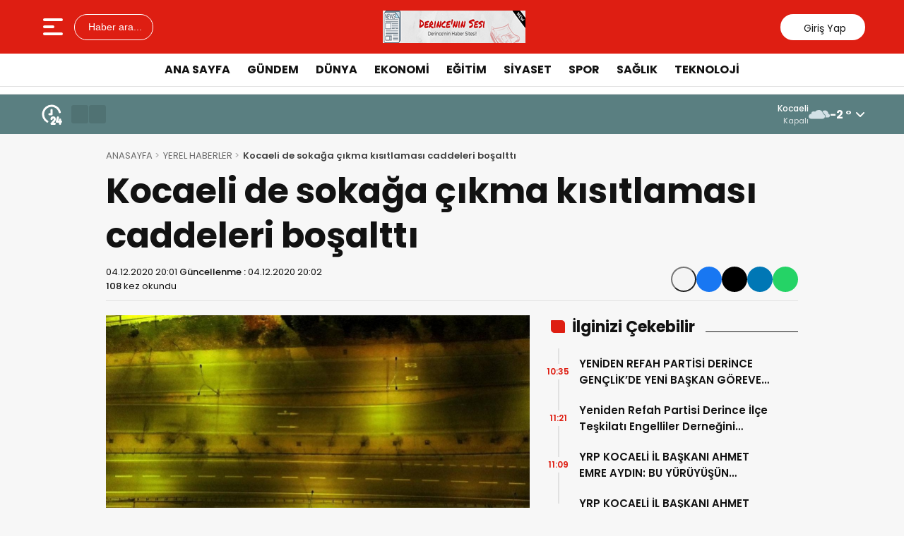

--- FILE ---
content_type: text/html; charset=UTF-8
request_url: https://derinceninsesi.com/kocaeli-de-sokaga-cikma-kisitlamasi-caddeleri-bosaltti-17645.html
body_size: 23932
content:
<!doctype html>
<html lang="tr">
<head><meta charset="UTF-8" /><script>if(navigator.userAgent.match(/MSIE|Internet Explorer/i)||navigator.userAgent.match(/Trident\/7\..*?rv:11/i)){var href=document.location.href;if(!href.match(/[?&]nowprocket/)){if(href.indexOf("?")==-1){if(href.indexOf("#")==-1){document.location.href=href+"?nowprocket=1"}else{document.location.href=href.replace("#","?nowprocket=1#")}}else{if(href.indexOf("#")==-1){document.location.href=href+"&nowprocket=1"}else{document.location.href=href.replace("#","&nowprocket=1#")}}}}</script><script>(()=>{class RocketLazyLoadScripts{constructor(){this.v="1.2.5.1",this.triggerEvents=["keydown","mousedown","mousemove","touchmove","touchstart","touchend","wheel"],this.userEventHandler=this.t.bind(this),this.touchStartHandler=this.i.bind(this),this.touchMoveHandler=this.o.bind(this),this.touchEndHandler=this.h.bind(this),this.clickHandler=this.u.bind(this),this.interceptedClicks=[],this.interceptedClickListeners=[],this.l(this),window.addEventListener("pageshow",(t=>{this.persisted=t.persisted,this.everythingLoaded&&this.m()})),document.addEventListener("DOMContentLoaded",(()=>{this.p()})),this.delayedScripts={normal:[],async:[],defer:[]},this.trash=[],this.allJQueries=[]}k(t){document.hidden?t.t():(this.triggerEvents.forEach((e=>window.addEventListener(e,t.userEventHandler,{passive:!0}))),window.addEventListener("touchstart",t.touchStartHandler,{passive:!0}),window.addEventListener("mousedown",t.touchStartHandler),document.addEventListener("visibilitychange",t.userEventHandler))}_(){this.triggerEvents.forEach((t=>window.removeEventListener(t,this.userEventHandler,{passive:!0}))),document.removeEventListener("visibilitychange",this.userEventHandler)}i(t){"HTML"!==t.target.tagName&&(window.addEventListener("touchend",this.touchEndHandler),window.addEventListener("mouseup",this.touchEndHandler),window.addEventListener("touchmove",this.touchMoveHandler,{passive:!0}),window.addEventListener("mousemove",this.touchMoveHandler),t.target.addEventListener("click",this.clickHandler),this.L(t.target,!0),this.M(t.target,"onclick","rocket-onclick"),this.C())}o(t){window.removeEventListener("touchend",this.touchEndHandler),window.removeEventListener("mouseup",this.touchEndHandler),window.removeEventListener("touchmove",this.touchMoveHandler,{passive:!0}),window.removeEventListener("mousemove",this.touchMoveHandler),t.target.removeEventListener("click",this.clickHandler),this.L(t.target,!1),this.M(t.target,"rocket-onclick","onclick"),this.O()}h(){window.removeEventListener("touchend",this.touchEndHandler),window.removeEventListener("mouseup",this.touchEndHandler),window.removeEventListener("touchmove",this.touchMoveHandler,{passive:!0}),window.removeEventListener("mousemove",this.touchMoveHandler)}u(t){t.target.removeEventListener("click",this.clickHandler),this.L(t.target,!1),this.M(t.target,"rocket-onclick","onclick"),this.interceptedClicks.push(t),t.preventDefault(),t.stopPropagation(),t.stopImmediatePropagation(),this.O()}D(){window.removeEventListener("touchstart",this.touchStartHandler,{passive:!0}),window.removeEventListener("mousedown",this.touchStartHandler),this.interceptedClicks.forEach((t=>{t.target.dispatchEvent(new MouseEvent("click",{view:t.view,bubbles:!0,cancelable:!0}))}))}l(t){EventTarget.prototype.addEventListenerBase=EventTarget.prototype.addEventListener,EventTarget.prototype.addEventListener=function(e,i,o){"click"!==e||t.windowLoaded||i===t.clickHandler||t.interceptedClickListeners.push({target:this,func:i,options:o}),(this||window).addEventListenerBase(e,i,o)}}L(t,e){this.interceptedClickListeners.forEach((i=>{i.target===t&&(e?t.removeEventListener("click",i.func,i.options):t.addEventListener("click",i.func,i.options))})),t.parentNode!==document.documentElement&&this.L(t.parentNode,e)}S(){return new Promise((t=>{this.T?this.O=t:t()}))}C(){this.T=!0}O(){this.T=!1}M(t,e,i){t.hasAttribute&&t.hasAttribute(e)&&(event.target.setAttribute(i,event.target.getAttribute(e)),event.target.removeAttribute(e))}t(){this._(this),"loading"===document.readyState?document.addEventListener("DOMContentLoaded",this.R.bind(this)):this.R()}p(){let t=[];document.querySelectorAll("script[type=rocketlazyloadscript][data-rocket-src]").forEach((e=>{let i=e.getAttribute("data-rocket-src");if(i&&0!==i.indexOf("data:")){0===i.indexOf("//")&&(i=location.protocol+i);try{const o=new URL(i).origin;o!==location.origin&&t.push({src:o,crossOrigin:e.crossOrigin||"module"===e.getAttribute("data-rocket-type")})}catch(t){}}})),t=[...new Map(t.map((t=>[JSON.stringify(t),t]))).values()],this.j(t,"preconnect")}async R(){this.lastBreath=Date.now(),this.P(this),this.F(this),this.q(),this.A(),this.I(),await this.U(this.delayedScripts.normal),await this.U(this.delayedScripts.defer),await this.U(this.delayedScripts.async);try{await this.W(),await this.H(this),await this.J()}catch(t){console.error(t)}window.dispatchEvent(new Event("rocket-allScriptsLoaded")),this.everythingLoaded=!0,this.S().then((()=>{this.D()})),this.N()}A(){document.querySelectorAll("script[type=rocketlazyloadscript]").forEach((t=>{t.hasAttribute("data-rocket-src")?t.hasAttribute("async")&&!1!==t.async?this.delayedScripts.async.push(t):t.hasAttribute("defer")&&!1!==t.defer||"module"===t.getAttribute("data-rocket-type")?this.delayedScripts.defer.push(t):this.delayedScripts.normal.push(t):this.delayedScripts.normal.push(t)}))}async B(t){if(await this.G(),!0!==t.noModule||!("noModule"in HTMLScriptElement.prototype))return new Promise((e=>{let i;function o(){(i||t).setAttribute("data-rocket-status","executed"),e()}try{if(navigator.userAgent.indexOf("Firefox/")>0||""===navigator.vendor)i=document.createElement("script"),[...t.attributes].forEach((t=>{let e=t.nodeName;"type"!==e&&("data-rocket-type"===e&&(e="type"),"data-rocket-src"===e&&(e="src"),i.setAttribute(e,t.nodeValue))})),t.text&&(i.text=t.text),i.hasAttribute("src")?(i.addEventListener("load",o),i.addEventListener("error",(function(){i.setAttribute("data-rocket-status","failed"),e()})),setTimeout((()=>{i.isConnected||e()}),1)):(i.text=t.text,o()),t.parentNode.replaceChild(i,t);else{const i=t.getAttribute("data-rocket-type"),n=t.getAttribute("data-rocket-src");i?(t.type=i,t.removeAttribute("data-rocket-type")):t.removeAttribute("type"),t.addEventListener("load",o),t.addEventListener("error",(function(){t.setAttribute("data-rocket-status","failed"),e()})),n?(t.removeAttribute("data-rocket-src"),t.src=n):t.src="data:text/javascript;base64,"+window.btoa(unescape(encodeURIComponent(t.text)))}}catch(i){t.setAttribute("data-rocket-status","failed"),e()}}));t.setAttribute("data-rocket-status","skipped")}async U(t){const e=t.shift();return e&&e.isConnected?(await this.B(e),this.U(t)):Promise.resolve()}I(){this.j([...this.delayedScripts.normal,...this.delayedScripts.defer,...this.delayedScripts.async],"preload")}j(t,e){var i=document.createDocumentFragment();t.forEach((t=>{const o=t.getAttribute&&t.getAttribute("data-rocket-src")||t.src;if(o){const n=document.createElement("link");n.href=o,n.rel=e,"preconnect"!==e&&(n.as="script"),t.getAttribute&&"module"===t.getAttribute("data-rocket-type")&&(n.crossOrigin=!0),t.crossOrigin&&(n.crossOrigin=t.crossOrigin),t.integrity&&(n.integrity=t.integrity),i.appendChild(n),this.trash.push(n)}})),document.head.appendChild(i)}P(t){let e={};function i(i,o){return e[o].eventsToRewrite.indexOf(i)>=0&&!t.everythingLoaded?"rocket-"+i:i}function o(t,o){!function(t){e[t]||(e[t]={originalFunctions:{add:t.addEventListener,remove:t.removeEventListener},eventsToRewrite:[]},t.addEventListener=function(){arguments[0]=i(arguments[0],t),e[t].originalFunctions.add.apply(t,arguments)},t.removeEventListener=function(){arguments[0]=i(arguments[0],t),e[t].originalFunctions.remove.apply(t,arguments)})}(t),e[t].eventsToRewrite.push(o)}function n(e,i){let o=e[i];e[i]=null,Object.defineProperty(e,i,{get:()=>o||function(){},set(n){t.everythingLoaded?o=n:e["rocket"+i]=o=n}})}o(document,"DOMContentLoaded"),o(window,"DOMContentLoaded"),o(window,"load"),o(window,"pageshow"),o(document,"readystatechange"),n(document,"onreadystatechange"),n(window,"onload"),n(window,"onpageshow")}F(t){let e;function i(e){return t.everythingLoaded?e:e.split(" ").map((t=>"load"===t||0===t.indexOf("load.")?"rocket-jquery-load":t)).join(" ")}function o(o){if(o&&o.fn&&!t.allJQueries.includes(o)){o.fn.ready=o.fn.init.prototype.ready=function(e){return t.domReadyFired?e.bind(document)(o):document.addEventListener("rocket-DOMContentLoaded",(()=>e.bind(document)(o))),o([])};const e=o.fn.on;o.fn.on=o.fn.init.prototype.on=function(){return this[0]===window&&("string"==typeof arguments[0]||arguments[0]instanceof String?arguments[0]=i(arguments[0]):"object"==typeof arguments[0]&&Object.keys(arguments[0]).forEach((t=>{const e=arguments[0][t];delete arguments[0][t],arguments[0][i(t)]=e}))),e.apply(this,arguments),this},t.allJQueries.push(o)}e=o}o(window.jQuery),Object.defineProperty(window,"jQuery",{get:()=>e,set(t){o(t)}})}async H(t){const e=document.querySelector("script[data-webpack]");e&&(await async function(){return new Promise((t=>{e.addEventListener("load",t),e.addEventListener("error",t)}))}(),await t.K(),await t.H(t))}async W(){this.domReadyFired=!0,await this.G(),document.dispatchEvent(new Event("rocket-readystatechange")),await this.G(),document.rocketonreadystatechange&&document.rocketonreadystatechange(),await this.G(),document.dispatchEvent(new Event("rocket-DOMContentLoaded")),await this.G(),window.dispatchEvent(new Event("rocket-DOMContentLoaded"))}async J(){await this.G(),document.dispatchEvent(new Event("rocket-readystatechange")),await this.G(),document.rocketonreadystatechange&&document.rocketonreadystatechange(),await this.G(),window.dispatchEvent(new Event("rocket-load")),await this.G(),window.rocketonload&&window.rocketonload(),await this.G(),this.allJQueries.forEach((t=>t(window).trigger("rocket-jquery-load"))),await this.G();const t=new Event("rocket-pageshow");t.persisted=this.persisted,window.dispatchEvent(t),await this.G(),window.rocketonpageshow&&window.rocketonpageshow({persisted:this.persisted}),this.windowLoaded=!0}m(){document.onreadystatechange&&document.onreadystatechange(),window.onload&&window.onload(),window.onpageshow&&window.onpageshow({persisted:this.persisted})}q(){const t=new Map;document.write=document.writeln=function(e){const i=document.currentScript;i||console.error("WPRocket unable to document.write this: "+e);const o=document.createRange(),n=i.parentElement;let s=t.get(i);void 0===s&&(s=i.nextSibling,t.set(i,s));const c=document.createDocumentFragment();o.setStart(c,0),c.appendChild(o.createContextualFragment(e)),n.insertBefore(c,s)}}async G(){Date.now()-this.lastBreath>45&&(await this.K(),this.lastBreath=Date.now())}async K(){return document.hidden?new Promise((t=>setTimeout(t))):new Promise((t=>requestAnimationFrame(t)))}N(){this.trash.forEach((t=>t.remove()))}static run(){const t=new RocketLazyLoadScripts;t.k(t)}}RocketLazyLoadScripts.run()})();</script>

<meta name="viewport" content="width=device-width, initial-scale=1.0, minimum-scale=1.0, maximum-scale=5.0">
<meta name="robots" content="index, follow">
<link rel="shortcut icon" href="https://derinceninsesi.com/wp-content/uploads/2025/05/logo-favicon.png" />



<meta property="og:locale" content="tr_TR">
<meta property="og:site_name" content="Derince&#039;nin  Sesi ! Derince&#039;nin Haber Sitesi">


    <title>Kocaeli de sokağa çıkma kısıtlaması caddeleri boşalttı</title><link rel="preload" as="style" href="https://fonts.googleapis.com/css2?family=Poppins:wght@300;400;500;600;700&#038;family=Merriweather:wght@400;500;600;700&#038;display=swap" /><link rel="stylesheet" href="https://fonts.googleapis.com/css2?family=Poppins:wght@300;400;500;600;700&#038;family=Merriweather:wght@400;500;600;700&#038;display=swap" media="print" onload="this.media='all'" /><noscript><link rel="stylesheet" href="https://fonts.googleapis.com/css2?family=Poppins:wght@300;400;500;600;700&#038;family=Merriweather:wght@400;500;600;700&#038;display=swap" /></noscript>
    <meta name="description" content="Korona virüs tedbirleri kapsamında saat 21.00&#8217;de başlayıp Pazartesi sabah saat 05.00&#8217;e kadar sürecek sokağa çıkma kısıtlamasının başlamasıyla birlikte Kocaeli&#8216;nin en işlek cadde ve yolları bomboş kaldı. Yollar denetimleri sıkılaştıran kolluk kuvvetlerine ve işe gidenleri taşıyan araçlara kaldı. Korona virüs tedbirleri kapsamında 1 Haziran&#8216;da sona eren sokağa çıkma kısıtlamaları, ikinci dalganın gelmesiyle birlikte salgının yayılmasını önlemek [&hellip;]">
    <meta property="og:title" content="Kocaeli de sokağa çıkma kısıtlaması caddeleri boşalttı">
    <meta property="og:description" content="Korona virüs tedbirleri kapsamında saat 21.00&#8217;de başlayıp Pazartesi sabah saat 05.00&#8217;e kadar sürecek sokağa çıkma kısıtlamasının başlamasıyla birlikte Kocaeli&#8216;nin en işlek cadde ve yolları bomboş kaldı. Yollar denetimleri sıkılaştıran kolluk kuvvetlerine ve işe gidenleri taşıyan araçlara kaldı. Korona virüs tedbirleri kapsamında 1 Haziran&#8216;da sona eren sokağa çıkma kısıtlamaları, ikinci dalganın gelmesiyle birlikte salgının yayılmasını önlemek [&hellip;]">
    <meta property="og:url" content="https://derinceninsesi.com/kocaeli-de-sokaga-cikma-kisitlamasi-caddeleri-bosaltti-17645.html">
    <meta property="og:type" content="article">
    <meta property="article:published_time" content="2020-12-04T20:01:01+03:00">
    <meta property="article:modified_time" content="2020-12-04T20:01:01+03:00">
    <meta property="og:image" content="https://derinceninsesi.com/wp-content/uploads/2020/12/kocaeli-de-sokaga-cikma-kisitlamasi-caddeleri-bosaltti-e13f5a1c74821f19b08f4debc372e957.jpg">
    <meta property="og:image:width" content="1200">
    <meta property="og:image:height" content="630">

    
    <meta name="datePublished" content="2020-12-04T20:01:01+03:00">
    <meta name="dateModified" content="2020-12-04T20:01:01+03:00">
    <meta name="url" content="https://derinceninsesi.com/kocaeli-de-sokaga-cikma-kisitlamasi-caddeleri-bosaltti-17645.html">
    <meta name="articleSection" content="news">
    


    <meta name="twitter:card" content="summary_large_image">
    <meta name="twitter:title" content="Kocaeli de sokağa çıkma kısıtlaması caddeleri boşalttı">
    <meta name="twitter:description" content="Korona virüs tedbirleri kapsamında saat 21.00&#8217;de başlayıp Pazartesi sabah saat 05.00&#8217;e kadar sürecek sokağa çıkma kısıtlamasının başlamasıyla birlikte Kocaeli&#8216;nin en işlek cadde ve yolları bomboş kaldı. Yollar denetimleri sıkılaştıran kolluk kuvvetlerine ve işe gidenleri taşıyan araçlara kaldı. Korona virüs tedbirleri kapsamında 1 Haziran&#8216;da sona eren sokağa çıkma kısıtlamaları, ikinci dalganın gelmesiyle birlikte salgının yayılmasını önlemek [&hellip;]">
    <meta name="twitter:image" content="https://derinceninsesi.com/wp-content/uploads/2020/12/kocaeli-de-sokaga-cikma-kisitlamasi-caddeleri-bosaltti-e13f5a1c74821f19b08f4debc372e957.jpg">

<meta name='robots' content='max-image-preview:large' />
<link rel='dns-prefetch' href='//vjs.zencdn.net' />
<link rel='dns-prefetch' href='//cdn.jsdelivr.net' />
<link href='https://fonts.gstatic.com' crossorigin rel='preconnect' />
<link rel="alternate" title="oEmbed (JSON)" type="application/json+oembed" href="https://derinceninsesi.com/wp-json/oembed/1.0/embed?url=https%3A%2F%2Fderinceninsesi.com%2Fkocaeli-de-sokaga-cikma-kisitlamasi-caddeleri-bosaltti-17645.html" />
<link rel="alternate" title="oEmbed (XML)" type="text/xml+oembed" href="https://derinceninsesi.com/wp-json/oembed/1.0/embed?url=https%3A%2F%2Fderinceninsesi.com%2Fkocaeli-de-sokaga-cikma-kisitlamasi-caddeleri-bosaltti-17645.html&#038;format=xml" />
<style id='wp-img-auto-sizes-contain-inline-css' type='text/css'>
img:is([sizes=auto i],[sizes^="auto," i]){contain-intrinsic-size:3000px 1500px}
/*# sourceURL=wp-img-auto-sizes-contain-inline-css */
</style>
<link data-minify="1" rel='stylesheet' id='post-views-counter-frontend-css' href='https://derinceninsesi.com/wp-content/cache/min/1/wp-content/plugins/post-views-counter/css/frontend.css?ver=1768814333' type='text/css' media='all' />
<link data-minify="1" rel='stylesheet' id='ppress-frontend-css' href='https://derinceninsesi.com/wp-content/cache/background-css/derinceninsesi.com/wp-content/cache/min/1/wp-content/plugins/wp-user-avatar/assets/css/frontend.min.css?ver=1768814333&wpr_t=1768894613' type='text/css' media='all' />
<link rel='stylesheet' id='ppress-flatpickr-css' href='https://derinceninsesi.com/wp-content/plugins/wp-user-avatar/assets/flatpickr/flatpickr.min.css?ver=4.16.8' type='text/css' media='all' />
<link rel='stylesheet' id='ppress-select2-css' href='https://derinceninsesi.com/wp-content/plugins/wp-user-avatar/assets/select2/select2.min.css?ver=67d8d016f71c7e7a86189c07354e6d8a' type='text/css' media='all' />
<link data-minify="1" rel='stylesheet' id='thewp-style-css' href='https://derinceninsesi.com/wp-content/cache/background-css/derinceninsesi.com/wp-content/cache/min/1/wp-content/themes/theHaberV9/style.css?ver=1768814333&wpr_t=1768894613' type='text/css' media='all' />
<link data-minify="1" rel='stylesheet' id='thewp-modul-css' href='https://derinceninsesi.com/wp-content/cache/min/1/wp-content/themes/theHaberV9/css/modul.css?ver=1768814333' type='text/css' media='all' />
<link data-minify="1" rel='stylesheet' id='thewp-swiper-css' href='https://derinceninsesi.com/wp-content/cache/min/1/wp-content/themes/theHaberV9/css/swiper-bundle.min.css?ver=1768814333' type='text/css' media='all' />
<link data-minify="1" rel='stylesheet' id='renk-css' href='https://derinceninsesi.com/wp-content/cache/min/1/wp-content/themes/theHaberV9/renk.css?ver=1768814333' type='text/css' media='all' />
<link data-minify="1" rel='stylesheet' id='videojs-css-css' href='https://derinceninsesi.com/wp-content/cache/min/1/8.9.0/video-js.css?ver=1768814413' type='text/css' media='all' />
<script type="rocketlazyloadscript" data-rocket-type="text/javascript" data-rocket-src="https://derinceninsesi.com/wp-includes/js/jquery/jquery.min.js?ver=3.7.1" id="jquery-core-js" defer></script>
<script type="rocketlazyloadscript" data-rocket-type="text/javascript" data-rocket-src="https://derinceninsesi.com/wp-content/plugins/wp-user-avatar/assets/flatpickr/flatpickr.min.js?ver=4.16.8" id="ppress-flatpickr-js" defer></script>
<script type="rocketlazyloadscript" data-rocket-type="text/javascript" data-rocket-src="https://derinceninsesi.com/wp-content/plugins/wp-user-avatar/assets/select2/select2.min.js?ver=4.16.8" id="ppress-select2-js" defer></script>
<link rel="canonical" href="https://derinceninsesi.com/kocaeli-de-sokaga-cikma-kisitlamasi-caddeleri-bosaltti-17645.html" />
<link rel="icon" href="https://derinceninsesi.com/wp-content/uploads/2022/04/cropped-WhatsApp-Image-2022-04-07-at-23.14.50-32x32.jpeg" sizes="32x32" />
<link rel="icon" href="https://derinceninsesi.com/wp-content/uploads/2022/04/cropped-WhatsApp-Image-2022-04-07-at-23.14.50-192x192.jpeg" sizes="192x192" />
<link rel="apple-touch-icon" href="https://derinceninsesi.com/wp-content/uploads/2022/04/cropped-WhatsApp-Image-2022-04-07-at-23.14.50-180x180.jpeg" />
<meta name="msapplication-TileImage" content="https://derinceninsesi.com/wp-content/uploads/2022/04/cropped-WhatsApp-Image-2022-04-07-at-23.14.50-270x270.jpeg" />
<noscript><style id="rocket-lazyload-nojs-css">.rll-youtube-player, [data-lazy-src]{display:none !important;}</style></noscript>


<link rel="preconnect" href="https://fonts.googleapis.com">
<link rel="preconnect" href="https://fonts.gstatic.com" crossorigin>

<noscript></noscript>


<noscript>
<link data-minify="1" rel="stylesheet" href="https://derinceninsesi.com/wp-content/cache/min/1/wp-content/themes/theHaberV9/css/swiper-bundle.min.css?ver=1768814333" />
</noscript>

<link rel="preload" href="https://derinceninsesi.com/wp-content/themes/theHaberV9/js/iconify3.1.0.min.js" as="script">
<script type="rocketlazyloadscript" data-rocket-src="https://derinceninsesi.com/wp-content/themes/theHaberV9/js/iconify3.1.0.min.js" defer onload="if (typeof Iconify !== 'undefined' && Iconify.scan) Iconify.scan();"></script>



<!-- Google tag (gtag.js) -->

<script type="rocketlazyloadscript">
  window.dataLayer = window.dataLayer || [];
  function gtag(){dataLayer.push(arguments);}
  gtag('js', new Date());

  gtag('config', 'G-8B864NY61F');
</script>
<style id='global-styles-inline-css' type='text/css'>
:root{--wp--preset--aspect-ratio--square: 1;--wp--preset--aspect-ratio--4-3: 4/3;--wp--preset--aspect-ratio--3-4: 3/4;--wp--preset--aspect-ratio--3-2: 3/2;--wp--preset--aspect-ratio--2-3: 2/3;--wp--preset--aspect-ratio--16-9: 16/9;--wp--preset--aspect-ratio--9-16: 9/16;--wp--preset--color--black: #000000;--wp--preset--color--cyan-bluish-gray: #abb8c3;--wp--preset--color--white: #ffffff;--wp--preset--color--pale-pink: #f78da7;--wp--preset--color--vivid-red: #cf2e2e;--wp--preset--color--luminous-vivid-orange: #ff6900;--wp--preset--color--luminous-vivid-amber: #fcb900;--wp--preset--color--light-green-cyan: #7bdcb5;--wp--preset--color--vivid-green-cyan: #00d084;--wp--preset--color--pale-cyan-blue: #8ed1fc;--wp--preset--color--vivid-cyan-blue: #0693e3;--wp--preset--color--vivid-purple: #9b51e0;--wp--preset--gradient--vivid-cyan-blue-to-vivid-purple: linear-gradient(135deg,rgb(6,147,227) 0%,rgb(155,81,224) 100%);--wp--preset--gradient--light-green-cyan-to-vivid-green-cyan: linear-gradient(135deg,rgb(122,220,180) 0%,rgb(0,208,130) 100%);--wp--preset--gradient--luminous-vivid-amber-to-luminous-vivid-orange: linear-gradient(135deg,rgb(252,185,0) 0%,rgb(255,105,0) 100%);--wp--preset--gradient--luminous-vivid-orange-to-vivid-red: linear-gradient(135deg,rgb(255,105,0) 0%,rgb(207,46,46) 100%);--wp--preset--gradient--very-light-gray-to-cyan-bluish-gray: linear-gradient(135deg,rgb(238,238,238) 0%,rgb(169,184,195) 100%);--wp--preset--gradient--cool-to-warm-spectrum: linear-gradient(135deg,rgb(74,234,220) 0%,rgb(151,120,209) 20%,rgb(207,42,186) 40%,rgb(238,44,130) 60%,rgb(251,105,98) 80%,rgb(254,248,76) 100%);--wp--preset--gradient--blush-light-purple: linear-gradient(135deg,rgb(255,206,236) 0%,rgb(152,150,240) 100%);--wp--preset--gradient--blush-bordeaux: linear-gradient(135deg,rgb(254,205,165) 0%,rgb(254,45,45) 50%,rgb(107,0,62) 100%);--wp--preset--gradient--luminous-dusk: linear-gradient(135deg,rgb(255,203,112) 0%,rgb(199,81,192) 50%,rgb(65,88,208) 100%);--wp--preset--gradient--pale-ocean: linear-gradient(135deg,rgb(255,245,203) 0%,rgb(182,227,212) 50%,rgb(51,167,181) 100%);--wp--preset--gradient--electric-grass: linear-gradient(135deg,rgb(202,248,128) 0%,rgb(113,206,126) 100%);--wp--preset--gradient--midnight: linear-gradient(135deg,rgb(2,3,129) 0%,rgb(40,116,252) 100%);--wp--preset--font-size--small: 13px;--wp--preset--font-size--medium: 20px;--wp--preset--font-size--large: 36px;--wp--preset--font-size--x-large: 42px;--wp--preset--spacing--20: 0.44rem;--wp--preset--spacing--30: 0.67rem;--wp--preset--spacing--40: 1rem;--wp--preset--spacing--50: 1.5rem;--wp--preset--spacing--60: 2.25rem;--wp--preset--spacing--70: 3.38rem;--wp--preset--spacing--80: 5.06rem;--wp--preset--shadow--natural: 6px 6px 9px rgba(0, 0, 0, 0.2);--wp--preset--shadow--deep: 12px 12px 50px rgba(0, 0, 0, 0.4);--wp--preset--shadow--sharp: 6px 6px 0px rgba(0, 0, 0, 0.2);--wp--preset--shadow--outlined: 6px 6px 0px -3px rgb(255, 255, 255), 6px 6px rgb(0, 0, 0);--wp--preset--shadow--crisp: 6px 6px 0px rgb(0, 0, 0);}:where(.is-layout-flex){gap: 0.5em;}:where(.is-layout-grid){gap: 0.5em;}body .is-layout-flex{display: flex;}.is-layout-flex{flex-wrap: wrap;align-items: center;}.is-layout-flex > :is(*, div){margin: 0;}body .is-layout-grid{display: grid;}.is-layout-grid > :is(*, div){margin: 0;}:where(.wp-block-columns.is-layout-flex){gap: 2em;}:where(.wp-block-columns.is-layout-grid){gap: 2em;}:where(.wp-block-post-template.is-layout-flex){gap: 1.25em;}:where(.wp-block-post-template.is-layout-grid){gap: 1.25em;}.has-black-color{color: var(--wp--preset--color--black) !important;}.has-cyan-bluish-gray-color{color: var(--wp--preset--color--cyan-bluish-gray) !important;}.has-white-color{color: var(--wp--preset--color--white) !important;}.has-pale-pink-color{color: var(--wp--preset--color--pale-pink) !important;}.has-vivid-red-color{color: var(--wp--preset--color--vivid-red) !important;}.has-luminous-vivid-orange-color{color: var(--wp--preset--color--luminous-vivid-orange) !important;}.has-luminous-vivid-amber-color{color: var(--wp--preset--color--luminous-vivid-amber) !important;}.has-light-green-cyan-color{color: var(--wp--preset--color--light-green-cyan) !important;}.has-vivid-green-cyan-color{color: var(--wp--preset--color--vivid-green-cyan) !important;}.has-pale-cyan-blue-color{color: var(--wp--preset--color--pale-cyan-blue) !important;}.has-vivid-cyan-blue-color{color: var(--wp--preset--color--vivid-cyan-blue) !important;}.has-vivid-purple-color{color: var(--wp--preset--color--vivid-purple) !important;}.has-black-background-color{background-color: var(--wp--preset--color--black) !important;}.has-cyan-bluish-gray-background-color{background-color: var(--wp--preset--color--cyan-bluish-gray) !important;}.has-white-background-color{background-color: var(--wp--preset--color--white) !important;}.has-pale-pink-background-color{background-color: var(--wp--preset--color--pale-pink) !important;}.has-vivid-red-background-color{background-color: var(--wp--preset--color--vivid-red) !important;}.has-luminous-vivid-orange-background-color{background-color: var(--wp--preset--color--luminous-vivid-orange) !important;}.has-luminous-vivid-amber-background-color{background-color: var(--wp--preset--color--luminous-vivid-amber) !important;}.has-light-green-cyan-background-color{background-color: var(--wp--preset--color--light-green-cyan) !important;}.has-vivid-green-cyan-background-color{background-color: var(--wp--preset--color--vivid-green-cyan) !important;}.has-pale-cyan-blue-background-color{background-color: var(--wp--preset--color--pale-cyan-blue) !important;}.has-vivid-cyan-blue-background-color{background-color: var(--wp--preset--color--vivid-cyan-blue) !important;}.has-vivid-purple-background-color{background-color: var(--wp--preset--color--vivid-purple) !important;}.has-black-border-color{border-color: var(--wp--preset--color--black) !important;}.has-cyan-bluish-gray-border-color{border-color: var(--wp--preset--color--cyan-bluish-gray) !important;}.has-white-border-color{border-color: var(--wp--preset--color--white) !important;}.has-pale-pink-border-color{border-color: var(--wp--preset--color--pale-pink) !important;}.has-vivid-red-border-color{border-color: var(--wp--preset--color--vivid-red) !important;}.has-luminous-vivid-orange-border-color{border-color: var(--wp--preset--color--luminous-vivid-orange) !important;}.has-luminous-vivid-amber-border-color{border-color: var(--wp--preset--color--luminous-vivid-amber) !important;}.has-light-green-cyan-border-color{border-color: var(--wp--preset--color--light-green-cyan) !important;}.has-vivid-green-cyan-border-color{border-color: var(--wp--preset--color--vivid-green-cyan) !important;}.has-pale-cyan-blue-border-color{border-color: var(--wp--preset--color--pale-cyan-blue) !important;}.has-vivid-cyan-blue-border-color{border-color: var(--wp--preset--color--vivid-cyan-blue) !important;}.has-vivid-purple-border-color{border-color: var(--wp--preset--color--vivid-purple) !important;}.has-vivid-cyan-blue-to-vivid-purple-gradient-background{background: var(--wp--preset--gradient--vivid-cyan-blue-to-vivid-purple) !important;}.has-light-green-cyan-to-vivid-green-cyan-gradient-background{background: var(--wp--preset--gradient--light-green-cyan-to-vivid-green-cyan) !important;}.has-luminous-vivid-amber-to-luminous-vivid-orange-gradient-background{background: var(--wp--preset--gradient--luminous-vivid-amber-to-luminous-vivid-orange) !important;}.has-luminous-vivid-orange-to-vivid-red-gradient-background{background: var(--wp--preset--gradient--luminous-vivid-orange-to-vivid-red) !important;}.has-very-light-gray-to-cyan-bluish-gray-gradient-background{background: var(--wp--preset--gradient--very-light-gray-to-cyan-bluish-gray) !important;}.has-cool-to-warm-spectrum-gradient-background{background: var(--wp--preset--gradient--cool-to-warm-spectrum) !important;}.has-blush-light-purple-gradient-background{background: var(--wp--preset--gradient--blush-light-purple) !important;}.has-blush-bordeaux-gradient-background{background: var(--wp--preset--gradient--blush-bordeaux) !important;}.has-luminous-dusk-gradient-background{background: var(--wp--preset--gradient--luminous-dusk) !important;}.has-pale-ocean-gradient-background{background: var(--wp--preset--gradient--pale-ocean) !important;}.has-electric-grass-gradient-background{background: var(--wp--preset--gradient--electric-grass) !important;}.has-midnight-gradient-background{background: var(--wp--preset--gradient--midnight) !important;}.has-small-font-size{font-size: var(--wp--preset--font-size--small) !important;}.has-medium-font-size{font-size: var(--wp--preset--font-size--medium) !important;}.has-large-font-size{font-size: var(--wp--preset--font-size--large) !important;}.has-x-large-font-size{font-size: var(--wp--preset--font-size--x-large) !important;}
/*# sourceURL=global-styles-inline-css */
</style>
<style id="wpr-lazyload-bg-container"></style><style id="wpr-lazyload-bg-exclusion"></style>
<noscript>
<style id="wpr-lazyload-bg-nostyle">.pp-form-wrapper select{--wpr-bg-dfda907f-1f52-419e-8cfd-fe27cfa070ca: url('https://derinceninsesi.com/wp-content/plugins/wp-user-avatar/assets/images/frontend/arrow-down.png');}a.pp-button-social-login .ppsc-google{--wpr-bg-75224715-48c8-4eb6-a9aa-f0b2dab17abf: url('https://derinceninsesi.com/wp-content/plugins/wp-user-avatar/assets/images/social-login/google.svg');}a.pp-button-social-login .ppsc-vk{--wpr-bg-e9a79761-c196-468c-9401-010587bd323a: url('https://derinceninsesi.com/wp-content/plugins/wp-user-avatar/assets/images/social-login/vk-fa.svg');}a.pp-button-social-login .ppsc-microsoft{--wpr-bg-6eb9ef36-2ccf-48ba-99ff-b1df775f8fda: url('https://derinceninsesi.com/wp-content/plugins/wp-user-avatar/assets/images/social-login/microsoft.svg');}a.pp-button-social-login .ppsc-amazon{--wpr-bg-423d4133-c233-4d6b-9b07-e57ed32674e2: url('https://derinceninsesi.com/wp-content/plugins/wp-user-avatar/assets/images/social-login/amazon.svg');}a.pp-button-social-login .ppsc-yahoo{--wpr-bg-d72a89af-f280-459e-837f-4e7824f6e4c2: url('https://derinceninsesi.com/wp-content/plugins/wp-user-avatar/assets/images/social-login/yahoo.svg');}a.pp-button-social-login .ppsc-wordpresscom{--wpr-bg-7b79f749-65ce-47b2-84c1-c3d57f9505a8: url('https://derinceninsesi.com/wp-content/plugins/wp-user-avatar/assets/images/social-login/wpcom.svg');}a.pp-button-social-login .ppsc-facebook{--wpr-bg-d02bde05-ca6b-4737-9684-6e292e294a18: url('https://derinceninsesi.com/wp-content/plugins/wp-user-avatar/assets/images/social-login/facebook.svg');}a.pp-button-social-login .ppsc-twitter{--wpr-bg-cdd174a3-72fc-4907-99b6-52e564b4eb48: url('https://derinceninsesi.com/wp-content/plugins/wp-user-avatar/assets/images/social-login/x.svg');}a.pp-button-social-login .ppsc-linkedin{--wpr-bg-1524ee4b-f06f-44e1-8f7f-166b1c3279a2: url('https://derinceninsesi.com/wp-content/plugins/wp-user-avatar/assets/images/social-login/linkedin.svg');}a.pp-button-social-login .ppsc-github{--wpr-bg-6bb0c5d7-8a23-4f4a-9510-9bef32f6d7cb: url('https://derinceninsesi.com/wp-content/plugins/wp-user-avatar/assets/images/social-login/github-fa.svg');}#anasayfa_youtube .sol .haber a:after{--wpr-bg-5be1f6fc-943b-4238-8597-c49d0ff1a195: url('https://derinceninsesi.com/wp-content/themes/theHaberV9/images/youtube-player.svg');}</style>
</noscript>
<script type="application/javascript">const rocket_pairs = [{"selector":".pp-form-wrapper select","style":".pp-form-wrapper select{--wpr-bg-dfda907f-1f52-419e-8cfd-fe27cfa070ca: url('https:\/\/derinceninsesi.com\/wp-content\/plugins\/wp-user-avatar\/assets\/images\/frontend\/arrow-down.png');}","hash":"dfda907f-1f52-419e-8cfd-fe27cfa070ca","url":"https:\/\/derinceninsesi.com\/wp-content\/plugins\/wp-user-avatar\/assets\/images\/frontend\/arrow-down.png"},{"selector":"a.pp-button-social-login .ppsc-google","style":"a.pp-button-social-login .ppsc-google{--wpr-bg-75224715-48c8-4eb6-a9aa-f0b2dab17abf: url('https:\/\/derinceninsesi.com\/wp-content\/plugins\/wp-user-avatar\/assets\/images\/social-login\/google.svg');}","hash":"75224715-48c8-4eb6-a9aa-f0b2dab17abf","url":"https:\/\/derinceninsesi.com\/wp-content\/plugins\/wp-user-avatar\/assets\/images\/social-login\/google.svg"},{"selector":"a.pp-button-social-login .ppsc-vk","style":"a.pp-button-social-login .ppsc-vk{--wpr-bg-e9a79761-c196-468c-9401-010587bd323a: url('https:\/\/derinceninsesi.com\/wp-content\/plugins\/wp-user-avatar\/assets\/images\/social-login\/vk-fa.svg');}","hash":"e9a79761-c196-468c-9401-010587bd323a","url":"https:\/\/derinceninsesi.com\/wp-content\/plugins\/wp-user-avatar\/assets\/images\/social-login\/vk-fa.svg"},{"selector":"a.pp-button-social-login .ppsc-microsoft","style":"a.pp-button-social-login .ppsc-microsoft{--wpr-bg-6eb9ef36-2ccf-48ba-99ff-b1df775f8fda: url('https:\/\/derinceninsesi.com\/wp-content\/plugins\/wp-user-avatar\/assets\/images\/social-login\/microsoft.svg');}","hash":"6eb9ef36-2ccf-48ba-99ff-b1df775f8fda","url":"https:\/\/derinceninsesi.com\/wp-content\/plugins\/wp-user-avatar\/assets\/images\/social-login\/microsoft.svg"},{"selector":"a.pp-button-social-login .ppsc-amazon","style":"a.pp-button-social-login .ppsc-amazon{--wpr-bg-423d4133-c233-4d6b-9b07-e57ed32674e2: url('https:\/\/derinceninsesi.com\/wp-content\/plugins\/wp-user-avatar\/assets\/images\/social-login\/amazon.svg');}","hash":"423d4133-c233-4d6b-9b07-e57ed32674e2","url":"https:\/\/derinceninsesi.com\/wp-content\/plugins\/wp-user-avatar\/assets\/images\/social-login\/amazon.svg"},{"selector":"a.pp-button-social-login .ppsc-yahoo","style":"a.pp-button-social-login .ppsc-yahoo{--wpr-bg-d72a89af-f280-459e-837f-4e7824f6e4c2: url('https:\/\/derinceninsesi.com\/wp-content\/plugins\/wp-user-avatar\/assets\/images\/social-login\/yahoo.svg');}","hash":"d72a89af-f280-459e-837f-4e7824f6e4c2","url":"https:\/\/derinceninsesi.com\/wp-content\/plugins\/wp-user-avatar\/assets\/images\/social-login\/yahoo.svg"},{"selector":"a.pp-button-social-login .ppsc-wordpresscom","style":"a.pp-button-social-login .ppsc-wordpresscom{--wpr-bg-7b79f749-65ce-47b2-84c1-c3d57f9505a8: url('https:\/\/derinceninsesi.com\/wp-content\/plugins\/wp-user-avatar\/assets\/images\/social-login\/wpcom.svg');}","hash":"7b79f749-65ce-47b2-84c1-c3d57f9505a8","url":"https:\/\/derinceninsesi.com\/wp-content\/plugins\/wp-user-avatar\/assets\/images\/social-login\/wpcom.svg"},{"selector":"a.pp-button-social-login .ppsc-facebook","style":"a.pp-button-social-login .ppsc-facebook{--wpr-bg-d02bde05-ca6b-4737-9684-6e292e294a18: url('https:\/\/derinceninsesi.com\/wp-content\/plugins\/wp-user-avatar\/assets\/images\/social-login\/facebook.svg');}","hash":"d02bde05-ca6b-4737-9684-6e292e294a18","url":"https:\/\/derinceninsesi.com\/wp-content\/plugins\/wp-user-avatar\/assets\/images\/social-login\/facebook.svg"},{"selector":"a.pp-button-social-login .ppsc-twitter","style":"a.pp-button-social-login .ppsc-twitter{--wpr-bg-cdd174a3-72fc-4907-99b6-52e564b4eb48: url('https:\/\/derinceninsesi.com\/wp-content\/plugins\/wp-user-avatar\/assets\/images\/social-login\/x.svg');}","hash":"cdd174a3-72fc-4907-99b6-52e564b4eb48","url":"https:\/\/derinceninsesi.com\/wp-content\/plugins\/wp-user-avatar\/assets\/images\/social-login\/x.svg"},{"selector":"a.pp-button-social-login .ppsc-linkedin","style":"a.pp-button-social-login .ppsc-linkedin{--wpr-bg-1524ee4b-f06f-44e1-8f7f-166b1c3279a2: url('https:\/\/derinceninsesi.com\/wp-content\/plugins\/wp-user-avatar\/assets\/images\/social-login\/linkedin.svg');}","hash":"1524ee4b-f06f-44e1-8f7f-166b1c3279a2","url":"https:\/\/derinceninsesi.com\/wp-content\/plugins\/wp-user-avatar\/assets\/images\/social-login\/linkedin.svg"},{"selector":"a.pp-button-social-login .ppsc-github","style":"a.pp-button-social-login .ppsc-github{--wpr-bg-6bb0c5d7-8a23-4f4a-9510-9bef32f6d7cb: url('https:\/\/derinceninsesi.com\/wp-content\/plugins\/wp-user-avatar\/assets\/images\/social-login\/github-fa.svg');}","hash":"6bb0c5d7-8a23-4f4a-9510-9bef32f6d7cb","url":"https:\/\/derinceninsesi.com\/wp-content\/plugins\/wp-user-avatar\/assets\/images\/social-login\/github-fa.svg"},{"selector":"#anasayfa_youtube .sol .haber a","style":"#anasayfa_youtube .sol .haber a:after{--wpr-bg-5be1f6fc-943b-4238-8597-c49d0ff1a195: url('https:\/\/derinceninsesi.com\/wp-content\/themes\/theHaberV9\/images\/youtube-player.svg');}","hash":"5be1f6fc-943b-4238-8597-c49d0ff1a195","url":"https:\/\/derinceninsesi.com\/wp-content\/themes\/theHaberV9\/images\/youtube-player.svg"}]; const rocket_excluded_pairs = [];</script></head>

<body class="wp-singular post-template-default single single-post postid-17645 single-format-standard wp-theme-theHaberV9">

<div class="reklamCerceve">
</div>

<header>
<div class="header">
<div class="ortala_header">

<div class="menuarama">
<button id="hamburger-icon" class="hamburger-icon" aria-label="Menüyü aç" title="Menüyü aç"><svg xmlns="http://www.w3.org/2000/svg" width="40" height="40" viewBox="0 0 20 20"><rect width="20" height="20" fill="none"/><path fill="currentColor" fill-rule="evenodd" d="M3 5a1 1 0 0 1 1-1h12a1 1 0 1 1 0 2H4a1 1 0 0 1-1-1m0 5a1 1 0 0 1 1-1h6a1 1 0 1 1 0 2H4a1 1 0 0 1-1-1m0 5a1 1 0 0 1 1-1h12a1 1 0 1 1 0 2H4a1 1 0 0 1-1-1" clip-rule="evenodd"/></svg></button>
<button id="aramaAc" class="arama-buton">
<span class="iconify" data-icon="material-symbols:search-rounded"></span> Haber ara...
</button>

</div>

<div class="logo">
<a href="https://derinceninsesi.com/" title="Derince&#039;nin  Sesi ! Derince&#039;nin Haber Sitesi"><img src="https://derinceninsesi.com/wp-content/uploads/2025/05/logo-header.png" alt="Derince&#039;nin  Sesi ! Derince&#039;nin Haber Sitesi" width="230" height="60" loading="eager" fetchpriority="high" class="logo-img"/></a></div>




<div class="sosyal">
<a href="https://www.facebook.com" target="_blank" rel="noopener noreferrer nofollow" title="facebook">
<span class="iconify" data-icon="gg:facebook" data-inline="false"></span>
</a><a href="https://twitter.com" target="_blank" rel="noopener noreferrer nofollow" title="twitter">
<span class="iconify" data-icon="ri:twitter-x-line" data-inline="false"></span>
</a><a href="https://instagram.com/" target="_blank" rel="noopener noreferrer nofollow" title="instagram">
<span class="iconify" data-icon="streamline:instagram-solid" data-inline="false"></span>
</a><a href="https://www.youtube.com/" target="_blank" rel="noopener noreferrer nofollow" title="youtube">
<span class="iconify" data-icon="tdesign:logo-youtube-filled" data-inline="false"></span>
</a><a class="giris" href="https://derinceninsesi.com/giris-yap" title="Giriş Yap">
<span class="iconify" data-icon="material-symbols:person-outline-rounded"></span>
<strong>Giriş Yap</strong>
</a>
</div>

</div>
</div>

<div class="nav">
<div class="genelortala_header">
<nav>
<nav class="header-menu"><ul><li id="menu-item-22574" class="menu-item menu-item-type-custom menu-item-object-custom menu-item-22574"><a href="http://www.derinceninsesi.com">ANA SAYFA</a></li>
<li id="menu-item-11553" class="menu-item menu-item-type-taxonomy menu-item-object-category menu-item-11553"><a href="https://derinceninsesi.com/kategori/gundem" title="						">GÜNDEM</a></li>
<li id="menu-item-11550" class="menu-item menu-item-type-taxonomy menu-item-object-category menu-item-11550"><a href="https://derinceninsesi.com/kategori/dunya" title="						">DÜNYA</a></li>
<li id="menu-item-11552" class="menu-item menu-item-type-taxonomy menu-item-object-category menu-item-11552"><a href="https://derinceninsesi.com/kategori/ekonomi" title="						">EKONOMİ</a></li>
<li id="menu-item-11551" class="menu-item menu-item-type-taxonomy menu-item-object-category menu-item-11551"><a href="https://derinceninsesi.com/kategori/egitim" title="						">EĞİTİM</a></li>
<li id="menu-item-11558" class="menu-item menu-item-type-taxonomy menu-item-object-category menu-item-11558"><a href="https://derinceninsesi.com/kategori/siyaset" title="						">SİYASET</a></li>
<li id="menu-item-11559" class="menu-item menu-item-type-taxonomy menu-item-object-category menu-item-11559"><a href="https://derinceninsesi.com/kategori/spor" title="						">SPOR</a></li>
<li id="menu-item-11557" class="menu-item menu-item-type-taxonomy menu-item-object-category menu-item-11557"><a href="https://derinceninsesi.com/kategori/saglik" title="						">SAĞLIK</a></li>
<li id="menu-item-11560" class="menu-item menu-item-type-taxonomy menu-item-object-category menu-item-11560"><a href="https://derinceninsesi.com/kategori/teknoloji" title="						">TEKNOLOJİ</a></li>
</ul></nav></nav>
</div>
</div>

</header>
<div class="temizle"></div>

<section id="anafinans">
<div class="genelortala_header">


</div>
</section>

<div class="hdrsndk_bir"><section id="son_dakika">
<div class="ortala_header">
<div class="son_butonlar">
<span class="mingcute--hours-line"></span>
<div class="son_dakika_prev">
<span class="iconify" data-icon="mdi:chevron-left" data-inline="false"></span>
</div>
<div class="son_dakika_next">
<span class="iconify" data-icon="mdi:chevron-right" data-inline="false"></span>
</div>
</div>

<div class="swiper ust_son_dakika swiper-container">
<div class="swiper-wrapper">


<div class="swiper-slide">
<span class="saat">10 Aralık 2024 - 23:08</span>
<a href="https://derinceninsesi.com/cayirovada-refah-ablukasi-24463.html" title="ÇAYIROVA’DA REFAH ABLUKASI">
ÇAYIROVA’DA REFAH ABLUKASI</a>
</div>


<div class="swiper-slide">
<span class="saat">7 Nisan 2024 - 23:03</span>
<a href="https://derinceninsesi.com/uyusturucuyla-mucadelede-aylik-bilanco-607-operasyonda-62-tutuklama-24153.html" title="Uyuşturucuyla mücadelede aylık bilanço: 607 operasyonda, 62 tutuklama">
Uyuşturucuyla mücadelede aylık bilanço: 607 operasyonda, 62 tutuklama</a>
</div>


<div class="swiper-slide">
<span class="saat">7 Nisan 2024 - 23:03</span>
<a href="https://derinceninsesi.com/8-yilla-aranan-zehir-taciri-tutuklandi-kocaeli-24150.html" title="8 yılla aranan zehir taciri tutuklandı #kocaeli">
8 yılla aranan zehir taciri tutuklandı #kocaeli</a>
</div>


<div class="swiper-slide">
<span class="saat">7 Nisan 2024 - 23:03</span>
<a href="https://derinceninsesi.com/kocaelinde-ciftcilere-yuzde-50-hibeli-yumurta-tavugu-destegi-24148.html" title="Kocaeli&#8217;nde çiftçilere yüzde 50 hibeli yumurta tavuğu desteği">
Kocaeli&#8217;nde çiftçilere yüzde 50 hibeli yumurta tavuğu desteği</a>
</div>


<div class="swiper-slide">
<span class="saat">10 Ekim 2023 - 21:52</span>
<a href="https://derinceninsesi.com/derincede-adayligi-konusulan-sayin-yakup-guzeltepe-23914.html" title="DERİNCEDE ADAYLIĞI KONUŞULAN SAYIN YAKUP GÜZELTEPE">
DERİNCEDE ADAYLIĞI KONUŞULAN SAYIN YAKUP GÜZELTEPE</a>
</div>


<div class="swiper-slide">
<span class="saat">11 Mayıs 2023 - 10:48</span>
<a href="https://derinceninsesi.com/sogut-bu-defa-kartepe-den-seslendi-tarim-milli-guvenlik-sorunudur-23811.html" title="Söğüt bu defa Kartepe den seslendi! Tarım Milli Güvenlik Sorunudur!">
Söğüt bu defa Kartepe den seslendi! Tarım Milli Güvenlik Sorunudur!</a>
</div>


<div class="swiper-slide">
<span class="saat">8 Mayıs 2023 - 20:16</span>
<a href="https://derinceninsesi.com/resmen-duyurdular-baskan-erdogan-ve-yeniden-refahi-destekleyecekler-23805.html" title="Resmen duyurdular! Başkan Erdoğan ve Yeniden Refah&#8217;ı destekleyecekler">
Resmen duyurdular! Başkan Erdoğan ve Yeniden Refah&#8217;ı destekleyecekler</a>
</div>


<div class="swiper-slide">
<span class="saat">5 Mayıs 2023 - 09:55</span>
<a href="https://derinceninsesi.com/godek-ben-gencler-adina-sizden-oy-istiyorum-23785.html" title="GÖDEK; BEN GENÇLER ADINA SİZDEN OY İSTİYORUM.">
GÖDEK; BEN GENÇLER ADINA SİZDEN OY İSTİYORUM.</a>
</div>


<div class="swiper-slide">
<span class="saat">4 Mayıs 2023 - 17:52</span>
<a href="https://derinceninsesi.com/yrp-muhtarlik-sistemini-degistirecek-23778.html" title="YRP MUHTARLIK SİSTEMİNİ DEĞİŞTİRECEK">
YRP MUHTARLIK SİSTEMİNİ DEĞİŞTİRECEK</a>
</div>


<div class="swiper-slide">
<span class="saat">4 Mayıs 2023 - 11:48</span>
<a href="https://derinceninsesi.com/biz-suya-dokulen-murekkep-gibiyiz-23773.html" title="BİZ SUYA DÖKÜLEN MÜREKKEP GİBİYİZ">
BİZ SUYA DÖKÜLEN MÜREKKEP GİBİYİZ</a>
</div>


</div>
</div>

<div class="header_havadurumu">
<div class="bilgiler">
<strong class="havaSehir">Kocaeli</strong>
<span class="havaBilgi">Kapalı</span>
</div>
<img class="havaImg" src="data:image/svg+xml,%3Csvg%20xmlns='http://www.w3.org/2000/svg'%20viewBox='0%200%2030%2030'%3E%3C/svg%3E" alt="Kocaeli hava durumu" width="30" height="30" data-lazy-src="/thewpcache/04n.svg?v=202601200436"><noscript><img class="havaImg" src="/thewpcache/04n.svg?v=202601200436" alt="Kocaeli hava durumu" width="30" height="30"></noscript>
<div class="hava_dropdown_toggle">-2 ° <svg xmlns="http://www.w3.org/2000/svg" aria-hidden="true" role="img" width="0.88em" height="1em" viewBox="0 0 448 512" data-icon="fa6-solid:angle-down" class="havadurumu-icon iconify iconify--fa6-solid"><path fill="currentColor" d="M201.4 374.6c12.5 12.5 32.8 12.5 45.3 0l160-160c12.5-12.5 12.5-32.8 0-45.3s-32.8-12.5-45.3 0L224 306.7L86.6 169.4c-12.5-12.5-32.8-12.5-45.3 0s-12.5 32.8 0 45.3l160 160z"></path></div>
<div class="hava_dropdown" style="display:none;">
<ul>
<li data-il="Adana">Adana</li><li data-il="Adıyaman">Adıyaman</li><li data-il="Afyonkarahisar">Afyonkarahisar</li><li data-il="Ağrı">Ağrı</li><li data-il="Aksaray">Aksaray</li><li data-il="Amasya">Amasya</li><li data-il="Ankara">Ankara</li><li data-il="Antalya">Antalya</li><li data-il="Ardahan">Ardahan</li><li data-il="Artvin">Artvin</li><li data-il="Aydın">Aydın</li><li data-il="Balıkesir">Balıkesir</li><li data-il="Bartın">Bartın</li><li data-il="Batman">Batman</li><li data-il="Bayburt">Bayburt</li><li data-il="Bilecik">Bilecik</li><li data-il="Bingöl">Bingöl</li><li data-il="Bitlis">Bitlis</li><li data-il="Bolu">Bolu</li><li data-il="Burdur">Burdur</li><li data-il="Bursa">Bursa</li><li data-il="Çanakkale">Çanakkale</li><li data-il="Çankırı">Çankırı</li><li data-il="Çorum">Çorum</li><li data-il="Denizli">Denizli</li><li data-il="Diyarbakır">Diyarbakır</li><li data-il="Düzce">Düzce</li><li data-il="Edirne">Edirne</li><li data-il="Elazığ">Elazığ</li><li data-il="Erzincan">Erzincan</li><li data-il="Erzurum">Erzurum</li><li data-il="Eskişehir">Eskişehir</li><li data-il="Gaziantep">Gaziantep</li><li data-il="Giresun">Giresun</li><li data-il="Gümüşhane">Gümüşhane</li><li data-il="Hakkari">Hakkari</li><li data-il="Hatay">Hatay</li><li data-il="Iğdır">Iğdır</li><li data-il="Isparta">Isparta</li><li data-il="İstanbul">İstanbul</li><li data-il="İzmir">İzmir</li><li data-il="Kahramanmaraş">Kahramanmaraş</li><li data-il="Karabük">Karabük</li><li data-il="Karaman">Karaman</li><li data-il="Kars">Kars</li><li data-il="Kastamonu">Kastamonu</li><li data-il="Kayseri">Kayseri</li><li data-il="Kırıkkale">Kırıkkale</li><li data-il="Kırklareli">Kırklareli</li><li data-il="Kırşehir">Kırşehir</li><li data-il="Kilis">Kilis</li><li data-il="Kocaeli">Kocaeli</li><li data-il="Konya">Konya</li><li data-il="Kütahya">Kütahya</li><li data-il="Malatya">Malatya</li><li data-il="Manisa">Manisa</li><li data-il="Mardin">Mardin</li><li data-il="Mersin">Mersin</li><li data-il="Muğla">Muğla</li><li data-il="Muş">Muş</li><li data-il="Nevşehir">Nevşehir</li><li data-il="Niğde">Niğde</li><li data-il="Ordu">Ordu</li><li data-il="Osmaniye">Osmaniye</li><li data-il="Rize">Rize</li><li data-il="Sakarya">Sakarya</li><li data-il="Samsun">Samsun</li><li data-il="Siirt">Siirt</li><li data-il="Sinop">Sinop</li><li data-il="Sivas">Sivas</li><li data-il="Şanlıurfa">Şanlıurfa</li><li data-il="Şırnak">Şırnak</li><li data-il="Tekirdağ">Tekirdağ</li><li data-il="Tokat">Tokat</li><li data-il="Trabzon">Trabzon</li><li data-il="Tunceli">Tunceli</li><li data-il="Uşak">Uşak</li><li data-il="Van">Van</li><li data-il="Yalova">Yalova</li><li data-il="Yozgat">Yozgat</li><li data-il="Zonguldak">Zonguldak</li></ul>
</div>
</div>

</div>
</section>
</div>
<div class="temizle"></div>

<section id="detay_sayfasi" class="articles">
<div class="ust_bosluk">
<div class="genelortala">
<ul class="thewp_sayfayolu"><li><a href="https://derinceninsesi.com/">ANASAYFA</a></li><li><a href="https://derinceninsesi.com/kategori/yerel-haberler">YEREL HABERLER</a></li><li><strong>Kocaeli de sokağa çıkma kısıtlaması caddeleri boşalttı</strong></li></ul><div class="article-title">
<h1 class="title">Kocaeli de sokağa çıkma kısıtlaması caddeleri boşalttı</h1>
</div>
<div class="dateshare">
<div class="article-date">
<ul>
<li>
<span>04.12.2020 20:01</span>
<strong>Güncellenme : </strong>
<span>04.12.2020 20:02</span>
</li>
<li>
<p><strong>108</strong> kez okundu</p>
</li>
</ul>
</div>
<div class="article-share">
<div id="ttsControls">
<button id="ttsPlayBtn" title="Sesli Oku">
<span class="iconify" data-icon="ix:sound-loud-filled"></span>
</button>
<button id="ttsStopBtn" title="Durdur" style="display: none;">
<span class="iconify" data-icon="ix:sound-mute-filled"></span>
</button>
</div>
<a href="https://www.facebook.com/sharer/sharer.php?u=https://derinceninsesi.com/kocaeli-de-sokaga-cikma-kisitlamasi-caddeleri-bosaltti-17645.html" target="_blank" rel="nofollow noopener">
<span class="iconify" data-icon="ri:facebook-fill"></span>
</a>
<a href="https://twitter.com/intent/tweet?url=https://derinceninsesi.com/kocaeli-de-sokaga-cikma-kisitlamasi-caddeleri-bosaltti-17645.html" target="_blank" rel="nofollow noopener">
<span class="iconify" data-icon="mynaui:brand-x"></span>
</a>
<a href="https://www.linkedin.com/shareArticle?mini=true&url=https://derinceninsesi.com/kocaeli-de-sokaga-cikma-kisitlamasi-caddeleri-bosaltti-17645.html" target="_blank" rel="nofollow noopener">
<span class="iconify" data-icon="entypo-social:linkedin"></span>
</a>
<a href="https://api.whatsapp.com/send?text=https://derinceninsesi.com/kocaeli-de-sokaga-cikma-kisitlamasi-caddeleri-bosaltti-17645.html" target="_blank" rel="nofollow noopener">
<span class="iconify" data-icon="ic:baseline-whatsapp"></span>
</a>
</div>
</div>
<div class="sol">
<article id="articleBody" property="articleBody">
<div class="one_cikan">
<img src="data:image/svg+xml,%3Csvg%20xmlns='http://www.w3.org/2000/svg'%20viewBox='0%200%20787%20443'%3E%3C/svg%3E" width="787" height="443" alt="Kocaeli de sokağa çıkma kısıtlaması caddeleri boşalttı" class="icerik-resim" data-lazy-src="https://derinceninsesi.com/wp-content/uploads/2020/12/kocaeli-de-sokaga-cikma-kisitlamasi-caddeleri-bosaltti-e13f5a1c74821f19b08f4debc372e957.jpg"/><noscript><img src="https://derinceninsesi.com/wp-content/uploads/2020/12/kocaeli-de-sokaga-cikma-kisitlamasi-caddeleri-bosaltti-e13f5a1c74821f19b08f4debc372e957.jpg" width="787" height="443" alt="Kocaeli de sokağa çıkma kısıtlaması caddeleri boşalttı" class="icerik-resim" loading="lazy"/></noscript></div>

<p>Korona virüs tedbirleri kapsamında saat 21.00'de başlayıp <strong>Pazartesi</strong> sabah saat 05.00'e kadar sürecek sokağa çıkma kısıtlamasının başlamasıyla birlikte <strong>Kocaeli</strong>'nin en işlek cadde ve yolları bomboş kaldı. Yollar denetimleri sıkılaştıran kolluk kuvvetlerine ve işe gidenleri taşıyan araçlara kaldı.</p>
<p style="margin-bottom:24px" id="inPageAd">
<p>Korona virüs tedbirleri kapsamında 1 <strong>Haziran</strong>'da sona eren sokağa çıkma kısıtlamaları, ikinci dalganın gelmesiyle birlikte salgının yayılmasını önlemek amacıyla yeniden başlatıldı. Bu kapsamda İçişleri Bakanlığı 81 ile gönderdiği yeni korona virüs tedbirlerini içeren genelge kapsamında, tüm Türkiye'de sokağa çıkma kısıtlaması saat 21.00 saati itibariyle başladı. Cuma akşamı 21.00'dan Pazartesi sabah 05.00'a kadar uygulanacak olan 56 saatlik sokağa çıkma kısıtlamasının başlamasıyla Kocaeli'de cadde, sokaklar ile kalabalık yollarda sakinlik hakim oldu. Şehir merkezinde alınan tedbirlerin ihlal edilmemesi amacıyla kurulan kontrol noktalarında ise polis ekiplerince sürücülere uyarılarda bulundu. - KOCAELİ</p>
<p><img class="lazyload" src="data:image/svg+xml,%3Csvg%20xmlns='http://www.w3.org/2000/svg'%20viewBox='0%200%200%200'%3E%3C/svg%3E" title="Kocaeli'de sokağa çıkma kısıtlaması caddeleri boşalttı" alt="Kocaeli'de sokağa çıkma kısıtlaması caddeleri boşalttı" data-lazy-src="https://foto.haberler.com/haber/2020/12/04/kocaeli-de-sokaga-cikma-kisitlamasi-caddeleri-2-13779691_o.jpg"><noscript><img class="lazyload" src="https://foto.haberler.com/haber/2020/12/04/kocaeli-de-sokaga-cikma-kisitlamasi-caddeleri-2-13779691_o.jpg" title="Kocaeli'de sokağa çıkma kısıtlaması caddeleri boşalttı" alt="Kocaeli'de sokağa çıkma kısıtlaması caddeleri boşalttı"></noscript><img class="lazyload" src="data:image/svg+xml,%3Csvg%20xmlns='http://www.w3.org/2000/svg'%20viewBox='0%200%200%200'%3E%3C/svg%3E" title="Kocaeli'de sokağa çıkma kısıtlaması caddeleri boşalttı" alt="Kocaeli'de sokağa çıkma kısıtlaması caddeleri boşalttı" data-lazy-src="https://foto.haberler.com/haber/2020/12/04/kocaeli-de-sokaga-cikma-kisitlamasi-caddeleri-3-13779691_o.jpg"><noscript><img class="lazyload" src="https://foto.haberler.com/haber/2020/12/04/kocaeli-de-sokaga-cikma-kisitlamasi-caddeleri-3-13779691_o.jpg" title="Kocaeli'de sokağa çıkma kısıtlaması caddeleri boşalttı" alt="Kocaeli'de sokağa çıkma kısıtlaması caddeleri boşalttı"></noscript><img class="lazyload" src="data:image/svg+xml,%3Csvg%20xmlns='http://www.w3.org/2000/svg'%20viewBox='0%200%200%200'%3E%3C/svg%3E" title="Kocaeli'de sokağa çıkma kısıtlaması caddeleri boşalttı" alt="Kocaeli'de sokağa çıkma kısıtlaması caddeleri boşalttı" data-lazy-src="https://foto.haberler.com/haber/2020/12/04/kocaeli-de-sokaga-cikma-kisitlamasi-caddeleri-4-13779691_o.jpg"><noscript><img class="lazyload" src="https://foto.haberler.com/haber/2020/12/04/kocaeli-de-sokaga-cikma-kisitlamasi-caddeleri-4-13779691_o.jpg" title="Kocaeli'de sokağa çıkma kısıtlaması caddeleri boşalttı" alt="Kocaeli'de sokağa çıkma kısıtlaması caddeleri boşalttı"></noscript><img class="lazyload" src="data:image/svg+xml,%3Csvg%20xmlns='http://www.w3.org/2000/svg'%20viewBox='0%200%200%200'%3E%3C/svg%3E" title="Kocaeli'de sokağa çıkma kısıtlaması caddeleri boşalttı" alt="Kocaeli'de sokağa çıkma kısıtlaması caddeleri boşalttı" data-lazy-src="https://foto.haberler.com/haber/2020/12/04/kocaeli-de-sokaga-cikma-kisitlamasi-caddeleri-5-13779691_o.jpg"><noscript><img class="lazyload" src="https://foto.haberler.com/haber/2020/12/04/kocaeli-de-sokaga-cikma-kisitlamasi-caddeleri-5-13779691_o.jpg" title="Kocaeli'de sokağa çıkma kısıtlaması caddeleri boşalttı" alt="Kocaeli'de sokağa çıkma kısıtlaması caddeleri boşalttı"></noscript><img class="lazyload" src="data:image/svg+xml,%3Csvg%20xmlns='http://www.w3.org/2000/svg'%20viewBox='0%200%200%200'%3E%3C/svg%3E" title="Kocaeli'de sokağa çıkma kısıtlaması caddeleri boşalttı" alt="Kocaeli'de sokağa çıkma kısıtlaması caddeleri boşalttı" data-lazy-src="https://foto.haberler.com/haber/2020/12/04/kocaeli-de-sokaga-cikma-kisitlamasi-caddeleri-6-13779691_o.jpg"><noscript><img class="lazyload" src="https://foto.haberler.com/haber/2020/12/04/kocaeli-de-sokaga-cikma-kisitlamasi-caddeleri-6-13779691_o.jpg" title="Kocaeli'de sokağa çıkma kısıtlaması caddeleri boşalttı" alt="Kocaeli'de sokağa çıkma kısıtlaması caddeleri boşalttı"></noscript><img class="lazyload" src="data:image/svg+xml,%3Csvg%20xmlns='http://www.w3.org/2000/svg'%20viewBox='0%200%200%200'%3E%3C/svg%3E" title="Kocaeli'de sokağa çıkma kısıtlaması caddeleri boşalttı" alt="Kocaeli'de sokağa çıkma kısıtlaması caddeleri boşalttı" data-lazy-src="https://foto.haberler.com/haber/2020/12/04/kocaeli-de-sokaga-cikma-kisitlamasi-caddeleri-7-13779691_o.jpg"><noscript><img class="lazyload" src="https://foto.haberler.com/haber/2020/12/04/kocaeli-de-sokaga-cikma-kisitlamasi-caddeleri-7-13779691_o.jpg" title="Kocaeli'de sokağa çıkma kısıtlaması caddeleri boşalttı" alt="Kocaeli'de sokağa çıkma kısıtlaması caddeleri boşalttı"></noscript></p>
<p class="hbSource">Kaynak: İhlas Haber Ajansı</p>


<div class="temizle"></div>
</article>
<div class="article-tag">
<h3>Etiketler</h3>
<ul>
<li>
<a href="https://derinceninsesi.com/yerel-haberler/guncel" title="guncel">
guncel</a>
</li>
<li>
<a href="https://derinceninsesi.com/yerel-haberler/haziran" title="Haziran">
Haziran</a>
</li>
<li>
<a href="https://derinceninsesi.com/yerel-haberler/kocaeli" title="Kocaeli">
Kocaeli</a>
</li>
<li>
<a href="https://derinceninsesi.com/yerel-haberler/koronavirus" title="Koronavirüs">
Koronavirüs</a>
</li>
<li>
<a href="https://derinceninsesi.com/yerel-haberler/pazartesi" title="pazartesi">
pazartesi</a>
</li>
</ul>
</div>
<div class="temizle"></div>

<div class="yorumun_alani" id="respond">

<div class="site_baslik">
<h3 data-control="YORUM YAP"><i class="fa-regular fa-comments"></i> YORUM YAP</h3>
</div>

<div class="yorumYap">

</div>

<div class="temizle"></div>


<div class="yapilanYorumlar">
<p class="nocomments">Bu yazı yorumlara kapatılmıştır.</p>


<div class="yorum-sayfalama">
</div>
</div>
</div>

<div id="kuralModal" class="kural-modal" style="display:none;">
<div class="kural-modal-icerik">
<div class="kural-icerik">
<h3><i class="fa-regular fa-comment-dots"></i>Yorum Kuralları</h3>
<p>Lütfen yorum yaparken veya bir yorumu yanıtlarken aşağıda yer alan yorum yazma kurallarına dikkat ediniz.</p>
<ol>
<li>Türkiye Cumhuriyeti <b>yasalarına aykırı</b>, suç veya suçluyu övme amaçlı yorumlar yapmayınız.</li>
<li>Küfür, argo, hakaret içerikli, nefret uyandıracak veya nefreti körükleyecek yorumlar yapmayınız.</li>
<li>Irkçı, cinsiyetçi, kişilik haklarını zedeleyen, taciz amaçlı veya saldırgan ifadeler kullanmayınız.</li>
<li>Türkçe imla kurallarına ve noktalama işaretlerine uygun cümleler kurmaya özen gösteriniz.</li>
<li>Yorumunuzu <b>tamamı büyük</b> harflerden oluşacak şekilde yazmayınız.</li>
<li>Gizli veya açık biçimde reklam, tanıtım amaçlı yorumlar yapmayınız.</li>
<li>Kendinizin veya bir başkasının <b>kişisel bilgilerini</b> paylaşmayınız.</li>
<li>Yorumlarınızın hukuki sorumluluğunu üstlendiğinizi, talep edilmesi halinde bilgilerinizin <b>yetkili makamlarla</b> paylaşılacağını unutmayınız.</li>
</ol>
</div>
<span class="kapat" onclick="closeKuralModal()">&times;</span>
</div>
</div>
<div id="kuralOverlay" class="kural-overlay" style="display:none;"></div>

<!-- Yorum Spam Koruma Popup -->
<div id="timeTrapPopup" class="timeTrap-popup" style="display:none;">
    <div class="timeTrap-popup-content">
        <span class="close-timeTrap" onclick="closeTimeTrapPopup()">&times;</span>
        <h3>Yorum Sınırı</h3>
        <p>Yeni bir yorum göndermek için <span id="timeTrapPopupCounter">60</span> saniye beklemelisiniz.</p>
    </div>
</div>
<div id="timeTrapBlurOverlay" class="timeTrap-blur-overlay" style="display:none;"></div>

<!-- CSS (sayfanın en altına eklemen daha iyidir, gerekirse harici dosyaya taşı) -->
<style>
#timeTrapUyarisi {
    display: none;
    background: #ffe0e0;
    color: #a33;
    margin: 10px 0;
    padding: 8px 15px;
    border-radius: 7px;
    font-size: 15px;
}
.timeTrap-blur-overlay {
    position: fixed; z-index: 9998; top: 0; left: 0; width: 100vw; height: 100vh;
    background: rgba(44,44,44,0.38); backdrop-filter: blur(3px);
}
.timeTrap-popup {
    position: fixed; z-index: 9999; top: 50%; left: 50%; transform: translate(-50%, -50%);
    background: #fff; border-radius: 16px; box-shadow: 0 2px 32px #0003;
    min-width: 310px; max-width: 98vw; padding: 32px 28px 28px 28px; text-align: center;
}
.timeTrap-popup-content h3 { margin: 0 0 12px 0; }
.timeTrap-popup-content p { margin: 0 0 8px 0; font-size: 17px;}
.close-timeTrap {
    position: absolute; top: 10px; right: 16px; font-size: 25px; color: #999; cursor: pointer;
}
</style>

<!-- JS -->
<script>
// Kural onayı kontrolü (mevcut fonksiyon)
function checkKuralOnayi() {
    const checkbox = document.getElementById('kuralOnay');
    const uyarı = document.getElementById('kuralUyarisi');
    if (!checkbox.checked) {
        uyarı.style.display = 'block';
        setTimeout(() => uyarı.classList.add('show'), 10);
        setTimeout(() => {
            uyarı.classList.remove('show');
            setTimeout(() => uyarı.style.display = 'none', 300);
        }, 4000);
        return false;
    }
    return true;
}

// Honeypot ve time trap JS kontrolü + pop-up
function checkTimeTrap() {
    const form = document.getElementById('commentform');
    const honeypot = document.getElementById('websitem');
    const timeToken = document.getElementById('comment_time_token').value;
    const minSeconds = 60;
    const now = Math.floor(Date.now() / 1000);

    // Honeypot doluysa gönderme (bot olabilir)
    if (honeypot.value && honeypot.value.trim() !== '') {
        return false;
    }

    // Son yorum zamanı kontrolü (localStorage, per user)
    let lastCommentTime = localStorage.getItem('lastCommentTime');
    if (lastCommentTime && now - lastCommentTime < minSeconds) {
        showTimeTrapPopup(minSeconds - (now - lastCommentTime));
        return false;
    }

    // Yorum formu açılış zamanına göre kontrol
    if (now - timeToken < minSeconds) {
        showTimeTrapPopup(minSeconds - (now - timeToken));
        return false;
    }

    // Yorum başarılıysa localStorage'a zaman kaydı
    localStorage.setItem('lastCommentTime', now);
    return true;
}

// TimeTrap Popup gösterimi
function showTimeTrapPopup(geriSayim) {
    const popup = document.getElementById('timeTrapPopup');
    const overlay = document.getElementById('timeTrapBlurOverlay');
    const counter = document.getElementById('timeTrapPopupCounter');
    overlay.style.display = 'block';
    popup.style.display = 'block';
    let kalan = parseInt(geriSayim) || 60;
    counter.textContent = kalan;

    // Sayaç başlat
    var sayac = setInterval(() => {
        kalan--;
        counter.textContent = kalan;
        if (kalan <= 0) {
            clearInterval(sayac);
            closeTimeTrapPopup();
        }
    }, 1000);

    // Popup kapatıldığında sayacı temizle
    popup._closeHandler = function() { clearInterval(sayac); };
}

// TimeTrap Popup kapat
function closeTimeTrapPopup() {
    document.getElementById('timeTrapPopup').style.display = 'none';
    document.getElementById('timeTrapBlurOverlay').style.display = 'none';
    if (document.getElementById('timeTrapPopup')._closeHandler) {
        document.getElementById('timeTrapPopup')._closeHandler();
    }
}

// Kural Modal (mevcut kodun aynısı)
function openKuralModal(e) {
    e.preventDefault();
    document.getElementById('kuralModal').style.display = 'block';
    document.getElementById('kuralOverlay').style.display = 'block';
}
function closeKuralModal() {
    document.getElementById('kuralModal').style.display = 'none';
    document.getElementById('kuralOverlay').style.display = 'none';
}
document.addEventListener('click', function(e) {
    const modal = document.getElementById('kuralModal');
    const overlay = document.getElementById('kuralOverlay');
    if (modal.style.display === 'block' && e.target === overlay) {
        closeKuralModal();
    }
});
</script>

</div>
<div class="sag">
<ul class="benzer_haberler"><div class="sag_baslik"><h3>İlginizi Çekebilir</h3></div><li><a href="https://derinceninsesi.com/yeniden-refah-partisi-derince-genclikde-yeni-baskan-goreve-basladi-24458.html" title="YENİDEN REFAH PARTİSİ DERİNCE GENÇLİK&#8217;DE YENİ BAŞKAN GÖREVE BAŞLADI!">YENİDEN REFAH PARTİSİ DERİNCE GENÇLİK&#8217;DE YENİ BAŞKAN GÖREVE BAŞLADI!</a><span class="tarih">10:35</span></li><li><a href="https://derinceninsesi.com/yeniden-refah-partisi-derince-ilce-teskilati-engelliler-dernegini-ziyaret-etti-24387.html" title="Yeniden Refah Partisi Derince İlçe Teşkilatı Engelliler Derneğini Ziyaret etti.">Yeniden Refah Partisi Derince İlçe Teşkilatı Engelliler Derneğini Ziyaret etti.</a><span class="tarih">11:21</span></li><li><a href="https://derinceninsesi.com/yrp-kocaeli-il-baskani-ahmet-emre-aydin-bu-yuruyusun-sonunda-iktidar-var-24305.html" title="YRP KOCAELİ İL BAŞKANI AHMET EMRE AYDIN: BU YÜRÜYÜŞÜN SONUNDA İKTİDAR VAR">YRP KOCAELİ İL BAŞKANI AHMET EMRE AYDIN: BU YÜRÜYÜŞÜN SONUNDA İKTİDAR VAR</a><span class="tarih">11:09</span></li><li><a href="https://derinceninsesi.com/yrp-kocaeli-il-baskani-ahmet-emre-aydin-hizli-basladi-24285.html" title="YRP KOCAELİ İL BAŞKANI AHMET EMRE AYDIN HIZLI BAŞLADI">YRP KOCAELİ İL BAŞKANI AHMET EMRE AYDIN HIZLI BAŞLADI</a><span class="tarih">21:16</span></li><li><a href="https://derinceninsesi.com/o-caniler-tutuklandi-yasam-haberleri-24233.html" title="O caniler tutuklandı &#8211; Yaşam Haberleri">O caniler tutuklandı &#8211; Yaşam Haberleri</a><span class="tarih">22:12</span></li><li><a href="https://derinceninsesi.com/kocaelide-gbt-sorgusu-1-haftada-246-yakalama-65-tutuklama-kocaeli-24212.html" title="Kocaeli&#8217;de GBT sorgusu: 1 haftada 246 yakalama, 65 tutuklama #kocaeli">Kocaeli&#8217;de GBT sorgusu: 1 haftada 246 yakalama, 65 tutuklama #kocaeli</a><span class="tarih">22:10</span></li><li><a href="https://derinceninsesi.com/husumetlisini-oldurdu-kisa-surede-yakalandi-24181.html" title="Husumetlisini öldürdü kısa sürede yakalandı">Husumetlisini öldürdü kısa sürede yakalandı</a><span class="tarih">23:03</span></li></ul><div class="temizle"></div>
</div>
</div>
</section>
<div class="temizle"></div>



<footer>
<div class="genelortala_header">

<a class="footer_logoa" href="https://derinceninsesi.com/" title="Derince&#039;nin  Sesi ! Derince&#039;nin Haber Sitesi">
<img src="https://derinceninsesi.com/wp-content/uploads/2025/05/logo-footer.png" alt="Derince&#039;nin  Sesi ! Derince&#039;nin Haber Sitesi" width="230" height="60" loading="eager" fetchpriority="high" class="footer_logo"/></a>

<div class="footer">
<div class="box">
<button class="accordion-header">KATEGORİLER<span class="accordion-icon iconify" data-icon="fa6-solid:angle-down"></span></button>
<div class="accordion-content">
<nav class="fbir-menu"><ul><li id="menu-item-22546" class="menu-item menu-item-type-custom menu-item-object-custom menu-item-home menu-item-22546"><a href="https://derinceninsesi.com/">ANA SAYFA</a></li>
<li id="menu-item-11538" class="menu-item menu-item-type-taxonomy menu-item-object-category menu-item-11538"><a href="https://derinceninsesi.com/kategori/gundem" title="						">GÜNDEM</a></li>
<li id="menu-item-22608" class="menu-item menu-item-type-taxonomy menu-item-object-category menu-item-22608"><a href="https://derinceninsesi.com/kategori/genel">GENEL</a></li>
<li id="menu-item-11532" class="menu-item menu-item-type-taxonomy menu-item-object-category menu-item-11532"><a href="https://derinceninsesi.com/kategori/dunya" title="						">DÜNYA</a></li>
<li id="menu-item-11533" class="menu-item menu-item-type-taxonomy menu-item-object-category menu-item-11533"><a href="https://derinceninsesi.com/kategori/siyaset" title="						">SİYASET</a></li>
<li id="menu-item-11534" class="menu-item menu-item-type-taxonomy menu-item-object-category menu-item-11534"><a href="https://derinceninsesi.com/kategori/ekonomi" title="						">EKONOMİ</a></li>
<li id="menu-item-11218" class="menu-item menu-item-type-taxonomy menu-item-object-category menu-item-11218"><a href="https://derinceninsesi.com/kategori/spor">SPOR</a></li>
<li id="menu-item-22613" class="menu-item menu-item-type-taxonomy menu-item-object-category current-post-ancestor current-menu-parent current-post-parent menu-item-22613"><a href="https://derinceninsesi.com/kategori/yerel-haberler">YEREL HABERLER</a></li>
<li id="menu-item-11537" class="menu-item menu-item-type-taxonomy menu-item-object-category menu-item-11537"><a href="https://derinceninsesi.com/kategori/egitim" title="						">EĞİTİM</a></li>
<li id="menu-item-11541" class="menu-item menu-item-type-taxonomy menu-item-object-category menu-item-11541"><a href="https://derinceninsesi.com/kategori/saglik" title="						">SAĞLIK</a></li>
<li id="menu-item-11539" class="menu-item menu-item-type-taxonomy menu-item-object-category menu-item-11539"><a href="https://derinceninsesi.com/kategori/kultur-sanat" title="						">KÜLTÜR SANAT</a></li>
<li id="menu-item-22609" class="menu-item menu-item-type-taxonomy menu-item-object-category menu-item-22609"><a href="https://derinceninsesi.com/kategori/magazin">MAGAZİN</a></li>
<li id="menu-item-22610" class="menu-item menu-item-type-taxonomy menu-item-object-category menu-item-22610"><a href="https://derinceninsesi.com/kategori/makale">MAKALE</a></li>
<li id="menu-item-22611" class="menu-item menu-item-type-taxonomy menu-item-object-category menu-item-22611"><a href="https://derinceninsesi.com/kategori/teknoloji">TEKNOLOJİ</a></li>
<li id="menu-item-22607" class="menu-item menu-item-type-taxonomy menu-item-object-category menu-item-22607"><a href="https://derinceninsesi.com/kategori/foto-galeri">FOTO GALERİ</a></li>
<li id="menu-item-22612" class="menu-item menu-item-type-taxonomy menu-item-object-category menu-item-22612"><a href="https://derinceninsesi.com/kategori/vizyondakiler">VİZYONDAKİLER</a></li>
</ul></nav></div>
</div>

<div class="box">
<button class="accordion-header">KISAYOLLAR<span class="accordion-icon iconify" data-icon="fa6-solid:angle-down"></span></button>
<div class="accordion-content">
<nav class="fiki-menu"><ul><li id="menu-item-23679" class="menu-item menu-item-type-post_type menu-item-object-page menu-item-23679"><a href="https://derinceninsesi.com/burclar">BURÇLAR</a></li>
<li id="menu-item-23680" class="menu-item menu-item-type-post_type menu-item-object-page menu-item-23680"><a href="https://derinceninsesi.com/canli-borsa">CANLI BORSA</a></li>
<li id="menu-item-23681" class="menu-item menu-item-type-post_type menu-item-object-page menu-item-23681"><a href="https://derinceninsesi.com/canli-sonuclar">CANLI SONUÇLAR</a></li>
<li id="menu-item-23683" class="menu-item menu-item-type-post_type menu-item-object-page menu-item-23683"><a href="https://derinceninsesi.com/fikstur">FİKSTÜR</a></li>
<li id="menu-item-23684" class="menu-item menu-item-type-post_type menu-item-object-page menu-item-23684"><a href="https://derinceninsesi.com/firma-rehberi">FİRMA REHBERİ</a></li>
<li id="menu-item-23689" class="menu-item menu-item-type-post_type menu-item-object-page menu-item-23689"><a href="https://derinceninsesi.com/hava-durumu">HAVA DURUMU</a></li>
<li id="menu-item-23690" class="menu-item menu-item-type-post_type menu-item-object-page menu-item-23690"><a href="https://derinceninsesi.com/hisseler">HİSSELER</a></li>
<li id="menu-item-23121" class="menu-item menu-item-type-post_type menu-item-object-page menu-item-privacy-policy menu-item-23121"><a rel="privacy-policy" href="https://derinceninsesi.com/gizlilik-politikasi">GİZLİLİK POLİTİKASI</a></li>
<li id="menu-item-23695" class="menu-item menu-item-type-post_type menu-item-object-page menu-item-23695"><a href="https://derinceninsesi.com/namaz-vakitleri">NAMAZ VAKİTLERİ</a></li>
<li id="menu-item-23696" class="menu-item menu-item-type-post_type menu-item-object-page menu-item-23696"><a href="https://derinceninsesi.com/nobetci-eczaneler">NÖBETÇİ ECZANELER</a></li>
<li id="menu-item-23699" class="menu-item menu-item-type-post_type menu-item-object-page menu-item-23699"><a href="https://derinceninsesi.com/puan-durumu">PUAN DURUMU</a></li>
<li id="menu-item-23700" class="menu-item menu-item-type-post_type menu-item-object-page menu-item-23700"><a href="https://derinceninsesi.com/trafik-durumu">TRAFİK DURUMU</a></li>
<li id="menu-item-23693" class="menu-item menu-item-type-post_type menu-item-object-page menu-item-23693"><a href="https://derinceninsesi.com/kunye">KÜNYE</a></li>
<li id="menu-item-23691" class="menu-item menu-item-type-post_type menu-item-object-page menu-item-23691"><a href="https://derinceninsesi.com/iletisim">İLETİŞİM</a></li>
<li id="menu-item-24606" class="menu-item menu-item-type-post_type menu-item-object-page menu-item-24606"><a href="https://derinceninsesi.com/piyasalar">PİYASALAR</a></li>
<li id="menu-item-23697" class="menu-item menu-item-type-post_type menu-item-object-page menu-item-23697"><a href="https://derinceninsesi.com/pariteler">PARİTELER</a></li>
</ul></nav></div>
</div>

<div class="box">
<button class="accordion-header">E-BÜLTEN<span class="accordion-icon iconify" data-icon="fa6-solid:angle-down"></span></button>
<div class="accordion-content">


<div id="e_bulten_alan">
<div class="eBultenAbone">
<input type="text" class="eBultenin" placeholder="E-Posta Adresiniz" aria-labelledby="eBultenAbone">
<input type="hidden" class="bultenNonce" value="417ec1f372">
<button type="button" class="bultenGonderBtn" aria-label="Gönder">
<span class="iconify" data-icon="material-symbols:send-outline-rounded" data-inline="false"></span>
</button>
</div>
<div class="bulten-mesaj" aria-live="polite" role="alert"></div>
<span>
<strong>derinceninsesi.com</strong> e-bültenine abone olarak, tarafınıza haber, duyuru ve kampanya içerikli e-postaların gönderilmesini kabul etmiş olursunuz.
</span>
</div>

</div>
</div>
</div>

<div class="temizle"></div>

<p class="copyr">
Copyright © 2025 derinceninsesi.com Tüm Hakları Saklıdır.</p>

<div class="footer_alt">
<div class="store">
</div>
<div class="sosyal">


<a href="https://www.facebook.com" target="_blank" rel="noopener noreferrer nofollow" title="facebook">
<span class="iconify" data-icon="gg:facebook" data-inline="false"></span>
</a><a href="https://twitter.com" target="_blank" rel="noopener noreferrer nofollow" title="twitter">
<span class="iconify" data-icon="ri:twitter-x-line" data-inline="false"></span>
</a><a href="https://instagram.com/" target="_blank" rel="noopener noreferrer nofollow" title="instagram">
<span class="iconify" data-icon="streamline:instagram-solid" data-inline="false"></span>
</a><a href="https://www.youtube.com/" target="_blank" rel="noopener noreferrer nofollow" title="youtube">
<span class="iconify" data-icon="tdesign:logo-youtube-filled" data-inline="false"></span>
</a>
<a href="/feed" title="RSS">
<span class="iconify" data-icon="mdi:rss" data-inline="false"></span>
</a>

</div>
</div>

</div>
</footer>

<template id="mobile-menu-template">
<a href="https://derinceninsesi.com/" title="Derince&#039;nin  Sesi ! Derince&#039;nin Haber Sitesi">
<img src="https://derinceninsesi.com/wp-content/uploads/2025/05/logo-mobil.png" alt="Derince&#039;nin  Sesi ! Derince&#039;nin Haber Sitesi" width="230" height="60" loading="eager" fetchpriority="high" class="f_mlogo"/></a>

<button id="close-menu" class="close-menu"><svg xmlns="http://www.w3.org/2000/svg" width="36" height="36" viewBox="0 0 24 24"><rect width="24" height="24" fill="none"/><path fill="currentColor" d="M17.127 6.873a1.25 1.25 0 0 1 0 1.768L13.767 12l3.36 3.359a1.25 1.25 0 1 1-1.768 1.768L12 13.767l-3.359 3.36a1.25 1.25 0 1 1-1.768-1.768L10.233 12l-3.36-3.359a1.25 1.25 0 0 1 1.768-1.768L12 10.233l3.359-3.36a1.25 1.25 0 0 1 1.768 0"/></svg></button>


<div class="menu_scrollbar">
<div class="menu_scrollbar_ic">
<nav class="mobil-menu"><ul><li id="menu-item-15284" class="menu-item menu-item-type-taxonomy menu-item-object-category menu-item-15284"><a href="https://derinceninsesi.com/kategori/biyografi">BİYOGRAFİ</a></li>
<li id="menu-item-15285" class="menu-item menu-item-type-taxonomy menu-item-object-category menu-item-15285"><a href="https://derinceninsesi.com/kategori/dunya">DÜNYA</a></li>
<li id="menu-item-15286" class="menu-item menu-item-type-taxonomy menu-item-object-category menu-item-15286"><a href="https://derinceninsesi.com/kategori/egitim">EĞİTİM</a></li>
<li id="menu-item-15287" class="menu-item menu-item-type-taxonomy menu-item-object-category menu-item-15287"><a href="https://derinceninsesi.com/kategori/ekonomi">EKONOMİ</a></li>
<li id="menu-item-15288" class="menu-item menu-item-type-taxonomy menu-item-object-category menu-item-15288"><a href="https://derinceninsesi.com/kategori/foto-galeri">FOTO GALERİ</a></li>
<li id="menu-item-15290" class="menu-item menu-item-type-taxonomy menu-item-object-category menu-item-15290"><a href="https://derinceninsesi.com/kategori/gundem">GÜNDEM</a></li>
<li id="menu-item-15291" class="menu-item menu-item-type-taxonomy menu-item-object-category menu-item-15291"><a href="https://derinceninsesi.com/kategori/kultur-sanat">KÜLTÜR SANAT</a></li>
<li id="menu-item-15292" class="menu-item menu-item-type-taxonomy menu-item-object-category menu-item-15292"><a href="https://derinceninsesi.com/kategori/magazin">MAGAZİN</a></li>
<li id="menu-item-15293" class="menu-item menu-item-type-taxonomy menu-item-object-category menu-item-15293"><a href="https://derinceninsesi.com/kategori/otomobil">OTOMOBİL</a></li>
<li id="menu-item-15294" class="menu-item menu-item-type-taxonomy menu-item-object-category menu-item-15294"><a href="https://derinceninsesi.com/kategori/saglik">SAĞLIK</a></li>
<li id="menu-item-15295" class="menu-item menu-item-type-taxonomy menu-item-object-category menu-item-15295"><a href="https://derinceninsesi.com/kategori/siyaset">SİYASET</a></li>
<li id="menu-item-15296" class="menu-item menu-item-type-taxonomy menu-item-object-category menu-item-15296"><a href="https://derinceninsesi.com/kategori/spor">SPOR</a></li>
<li id="menu-item-15297" class="menu-item menu-item-type-taxonomy menu-item-object-category menu-item-15297"><a href="https://derinceninsesi.com/kategori/teknoloji">TEKNOLOJİ</a></li>
<li id="menu-item-15298" class="menu-item menu-item-type-taxonomy menu-item-object-category menu-item-15298"><a href="https://derinceninsesi.com/kategori/video-galeri">VIDEO GALERİ</a></li>
<li id="menu-item-15299" class="menu-item menu-item-type-taxonomy menu-item-object-category menu-item-15299"><a href="https://derinceninsesi.com/kategori/vizyondakiler">VİZYONDAKİLER</a></li>
<li id="menu-item-15300" class="menu-item menu-item-type-taxonomy menu-item-object-category current-post-ancestor current-menu-parent current-post-parent menu-item-15300"><a href="https://derinceninsesi.com/kategori/yerel-haberler">YEREL HABERLER</a></li>
</ul></nav><div class="menu_sosyal">
<a href="https://www.facebook.com" target="_blank" rel="noopener noreferrer nofollow" title="facebook">
<span class="iconify" data-icon="gg:facebook" data-inline="false"></span>
</a><a href="https://twitter.com" target="_blank" rel="noopener noreferrer nofollow" title="twitter">
<span class="iconify" data-icon="ri:twitter-x-line" data-inline="false"></span>
</a><a href="https://instagram.com/" target="_blank" rel="noopener noreferrer nofollow" title="instagram">
<span class="iconify" data-icon="streamline:instagram-solid" data-inline="false"></span>
</a><a href="https://www.youtube.com/" target="_blank" rel="noopener noreferrer nofollow" title="youtube">
<span class="iconify" data-icon="tdesign:logo-youtube-filled" data-inline="false"></span>
</a></div>
</div>
</div>
</template>
<div id="side-menu" class="side-menu"></div>
<div id="menu-overlay" class="menu-overlay"></div>

<div id="aramaPaneli" class="arama-panel">
<form role="search" id="arama_form" action="https://derinceninsesi.com/" method="get" autocomplete="off">
<input id="arama" type="text" value="" placeholder="haber ara..." name="s" aria-label="Haber arama">
<button type="submit" class="s" aria-label="Ara">
<span class="iconify" data-icon="fa6-solid:magnifying-glass"></span>
</button>
</form>
</div>
<div id="aramaOverlay"></div>

<script type="speculationrules">
{"prefetch":[{"source":"document","where":{"and":[{"href_matches":"/*"},{"not":{"href_matches":["/wp-*.php","/wp-admin/*","/wp-content/uploads/*","/wp-content/*","/wp-content/plugins/*","/wp-content/themes/theHaberV9/*","/*\\?(.+)"]}},{"not":{"selector_matches":"a[rel~=\"nofollow\"]"}},{"not":{"selector_matches":".no-prefetch, .no-prefetch a"}}]},"eagerness":"conservative"}]}
</script>
<script type="text/javascript" id="wp-postviews-cache-js-extra">
/* <![CDATA[ */
var viewsCacheL10n = {"admin_ajax_url":"https://derinceninsesi.com/wp-admin/admin-ajax.php","nonce":"8ebce9cda3","post_id":"17645"};
//# sourceURL=wp-postviews-cache-js-extra
/* ]]> */
</script>
<script type="rocketlazyloadscript" data-minify="1" data-rocket-type="text/javascript" data-rocket-src="https://derinceninsesi.com/wp-content/cache/min/1/wp-content/plugins/wp-postviews/postviews-cache.js?ver=1768814413" id="wp-postviews-cache-js" defer></script>
<script type="text/javascript" id="ppress-frontend-script-js-extra">
/* <![CDATA[ */
var pp_ajax_form = {"ajaxurl":"https://derinceninsesi.com/wp-admin/admin-ajax.php","confirm_delete":"Emin misiniz?","deleting_text":"Siliniyor...","deleting_error":"Bir hata olu\u015ftu. L\u00fctfen tekrar deneyin.","nonce":"642df733b7","disable_ajax_form":"false","is_checkout":"0","is_checkout_tax_enabled":"0","is_checkout_autoscroll_enabled":"true"};
//# sourceURL=ppress-frontend-script-js-extra
/* ]]> */
</script>
<script type="rocketlazyloadscript" data-rocket-type="text/javascript" data-rocket-src="https://derinceninsesi.com/wp-content/plugins/wp-user-avatar/assets/js/frontend.min.js?ver=4.16.8" id="ppress-frontend-script-js" defer></script>
<script type="rocketlazyloadscript" data-rocket-type="text/javascript" id="rocket-browser-checker-js-after">
/* <![CDATA[ */
"use strict";var _createClass=function(){function defineProperties(target,props){for(var i=0;i<props.length;i++){var descriptor=props[i];descriptor.enumerable=descriptor.enumerable||!1,descriptor.configurable=!0,"value"in descriptor&&(descriptor.writable=!0),Object.defineProperty(target,descriptor.key,descriptor)}}return function(Constructor,protoProps,staticProps){return protoProps&&defineProperties(Constructor.prototype,protoProps),staticProps&&defineProperties(Constructor,staticProps),Constructor}}();function _classCallCheck(instance,Constructor){if(!(instance instanceof Constructor))throw new TypeError("Cannot call a class as a function")}var RocketBrowserCompatibilityChecker=function(){function RocketBrowserCompatibilityChecker(options){_classCallCheck(this,RocketBrowserCompatibilityChecker),this.passiveSupported=!1,this._checkPassiveOption(this),this.options=!!this.passiveSupported&&options}return _createClass(RocketBrowserCompatibilityChecker,[{key:"_checkPassiveOption",value:function(self){try{var options={get passive(){return!(self.passiveSupported=!0)}};window.addEventListener("test",null,options),window.removeEventListener("test",null,options)}catch(err){self.passiveSupported=!1}}},{key:"initRequestIdleCallback",value:function(){!1 in window&&(window.requestIdleCallback=function(cb){var start=Date.now();return setTimeout(function(){cb({didTimeout:!1,timeRemaining:function(){return Math.max(0,50-(Date.now()-start))}})},1)}),!1 in window&&(window.cancelIdleCallback=function(id){return clearTimeout(id)})}},{key:"isDataSaverModeOn",value:function(){return"connection"in navigator&&!0===navigator.connection.saveData}},{key:"supportsLinkPrefetch",value:function(){var elem=document.createElement("link");return elem.relList&&elem.relList.supports&&elem.relList.supports("prefetch")&&window.IntersectionObserver&&"isIntersecting"in IntersectionObserverEntry.prototype}},{key:"isSlowConnection",value:function(){return"connection"in navigator&&"effectiveType"in navigator.connection&&("2g"===navigator.connection.effectiveType||"slow-2g"===navigator.connection.effectiveType)}}]),RocketBrowserCompatibilityChecker}();
//# sourceURL=rocket-browser-checker-js-after
/* ]]> */
</script>
<script type="text/javascript" id="rocket-preload-links-js-extra">
/* <![CDATA[ */
var RocketPreloadLinksConfig = {"excludeUris":"/(?:.+/)?feed(?:/(?:.+/?)?)?$|/(?:.+/)?embed/|/(index.php/)?(.*)wp-json(/.*|$)|/refer/|/go/|/recommend/|/recommends/","usesTrailingSlash":"","imageExt":"jpg|jpeg|gif|png|tiff|bmp|webp|avif|pdf|doc|docx|xls|xlsx|php","fileExt":"jpg|jpeg|gif|png|tiff|bmp|webp|avif|pdf|doc|docx|xls|xlsx|php|html|htm","siteUrl":"https://derinceninsesi.com","onHoverDelay":"100","rateThrottle":"3"};
//# sourceURL=rocket-preload-links-js-extra
/* ]]> */
</script>
<script type="rocketlazyloadscript" data-rocket-type="text/javascript" id="rocket-preload-links-js-after">
/* <![CDATA[ */
(function() {
"use strict";var r="function"==typeof Symbol&&"symbol"==typeof Symbol.iterator?function(e){return typeof e}:function(e){return e&&"function"==typeof Symbol&&e.constructor===Symbol&&e!==Symbol.prototype?"symbol":typeof e},e=function(){function i(e,t){for(var n=0;n<t.length;n++){var i=t[n];i.enumerable=i.enumerable||!1,i.configurable=!0,"value"in i&&(i.writable=!0),Object.defineProperty(e,i.key,i)}}return function(e,t,n){return t&&i(e.prototype,t),n&&i(e,n),e}}();function i(e,t){if(!(e instanceof t))throw new TypeError("Cannot call a class as a function")}var t=function(){function n(e,t){i(this,n),this.browser=e,this.config=t,this.options=this.browser.options,this.prefetched=new Set,this.eventTime=null,this.threshold=1111,this.numOnHover=0}return e(n,[{key:"init",value:function(){!this.browser.supportsLinkPrefetch()||this.browser.isDataSaverModeOn()||this.browser.isSlowConnection()||(this.regex={excludeUris:RegExp(this.config.excludeUris,"i"),images:RegExp(".("+this.config.imageExt+")$","i"),fileExt:RegExp(".("+this.config.fileExt+")$","i")},this._initListeners(this))}},{key:"_initListeners",value:function(e){-1<this.config.onHoverDelay&&document.addEventListener("mouseover",e.listener.bind(e),e.listenerOptions),document.addEventListener("mousedown",e.listener.bind(e),e.listenerOptions),document.addEventListener("touchstart",e.listener.bind(e),e.listenerOptions)}},{key:"listener",value:function(e){var t=e.target.closest("a"),n=this._prepareUrl(t);if(null!==n)switch(e.type){case"mousedown":case"touchstart":this._addPrefetchLink(n);break;case"mouseover":this._earlyPrefetch(t,n,"mouseout")}}},{key:"_earlyPrefetch",value:function(t,e,n){var i=this,r=setTimeout(function(){if(r=null,0===i.numOnHover)setTimeout(function(){return i.numOnHover=0},1e3);else if(i.numOnHover>i.config.rateThrottle)return;i.numOnHover++,i._addPrefetchLink(e)},this.config.onHoverDelay);t.addEventListener(n,function e(){t.removeEventListener(n,e,{passive:!0}),null!==r&&(clearTimeout(r),r=null)},{passive:!0})}},{key:"_addPrefetchLink",value:function(i){return this.prefetched.add(i.href),new Promise(function(e,t){var n=document.createElement("link");n.rel="prefetch",n.href=i.href,n.onload=e,n.onerror=t,document.head.appendChild(n)}).catch(function(){})}},{key:"_prepareUrl",value:function(e){if(null===e||"object"!==(void 0===e?"undefined":r(e))||!1 in e||-1===["http:","https:"].indexOf(e.protocol))return null;var t=e.href.substring(0,this.config.siteUrl.length),n=this._getPathname(e.href,t),i={original:e.href,protocol:e.protocol,origin:t,pathname:n,href:t+n};return this._isLinkOk(i)?i:null}},{key:"_getPathname",value:function(e,t){var n=t?e.substring(this.config.siteUrl.length):e;return n.startsWith("/")||(n="/"+n),this._shouldAddTrailingSlash(n)?n+"/":n}},{key:"_shouldAddTrailingSlash",value:function(e){return this.config.usesTrailingSlash&&!e.endsWith("/")&&!this.regex.fileExt.test(e)}},{key:"_isLinkOk",value:function(e){return null!==e&&"object"===(void 0===e?"undefined":r(e))&&(!this.prefetched.has(e.href)&&e.origin===this.config.siteUrl&&-1===e.href.indexOf("?")&&-1===e.href.indexOf("#")&&!this.regex.excludeUris.test(e.href)&&!this.regex.images.test(e.href))}}],[{key:"run",value:function(){"undefined"!=typeof RocketPreloadLinksConfig&&new n(new RocketBrowserCompatibilityChecker({capture:!0,passive:!0}),RocketPreloadLinksConfig).init()}}]),n}();t.run();
}());

//# sourceURL=rocket-preload-links-js-after
/* ]]> */
</script>
<script type="text/javascript" id="rocket_lazyload_css-js-extra">
/* <![CDATA[ */
var rocket_lazyload_css_data = {"threshold":"300"};
//# sourceURL=rocket_lazyload_css-js-extra
/* ]]> */
</script>
<script type="text/javascript" id="rocket_lazyload_css-js-after">
/* <![CDATA[ */
!function o(n,c,a){function s(t,e){if(!c[t]){if(!n[t]){var r="function"==typeof require&&require;if(!e&&r)return r(t,!0);if(u)return u(t,!0);throw(r=new Error("Cannot find module '"+t+"'")).code="MODULE_NOT_FOUND",r}r=c[t]={exports:{}},n[t][0].call(r.exports,function(e){return s(n[t][1][e]||e)},r,r.exports,o,n,c,a)}return c[t].exports}for(var u="function"==typeof require&&require,e=0;e<a.length;e++)s(a[e]);return s}({1:[function(e,t,r){"use strict";!function(){const r="undefined"==typeof rocket_pairs?[]:rocket_pairs,e="undefined"==typeof rocket_excluded_pairs?[]:rocket_excluded_pairs;e.map(t=>{var e=t.selector;const r=document.querySelectorAll(e);r.forEach(e=>{e.setAttribute("data-rocket-lazy-bg-".concat(t.hash),"excluded")})});const o=document.querySelector("#wpr-lazyload-bg-container");var t=rocket_lazyload_css_data.threshold||300;const n=new IntersectionObserver(e=>{e.forEach(t=>{if(t.isIntersecting){const e=r.filter(e=>t.target.matches(e.selector));e.map(t=>{var e;t&&((e=document.createElement("style")).textContent=t.style,o.insertAdjacentElement("afterend",e),t.elements.forEach(e=>{n.unobserve(e),e.setAttribute("data-rocket-lazy-bg-".concat(t.hash),"loaded")}))})}})},{rootMargin:t+"px"});function c(){0<(0<arguments.length&&void 0!==arguments[0]?arguments[0]:[]).length&&r.forEach(t=>{try{const e=document.querySelectorAll(t.selector);e.forEach(e=>{"loaded"!==e.getAttribute("data-rocket-lazy-bg-".concat(t.hash))&&"excluded"!==e.getAttribute("data-rocket-lazy-bg-".concat(t.hash))&&(n.observe(e),(t.elements||(t.elements=[])).push(e))})}catch(e){console.error(e)}})}c();const a=function(){const o=window.MutationObserver;return function(e,t){if(e&&1===e.nodeType){const r=new o(t);return r.observe(e,{attributes:!0,childList:!0,subtree:!0}),r}}}();t=document.querySelector("body"),a(t,c)}()},{}]},{},[1]);
//# sourceMappingURL=lazyload-css.min.js.map

//# sourceURL=rocket_lazyload_css-js-after
/* ]]> */
</script>
<script type="rocketlazyloadscript" data-rocket-type="text/javascript" defer="defer" data-rocket-src="https://derinceninsesi.com/wp-content/themes/theHaberV9/js/swiper-bundle.min.js?ver=1753347811" id="thewp-swiper-js"></script>
<script type="rocketlazyloadscript" data-minify="1" data-rocket-type="text/javascript" defer="defer" data-rocket-src="https://derinceninsesi.com/wp-content/cache/min/1/wp-content/themes/theHaberV9/js/tema.js?ver=1768814333" id="thewp-tema-js"></script>
<script type="text/javascript" id="yorum-begeni-js-extra">
/* <![CDATA[ */
var yorumBegeni = {"ajax_url":"https://derinceninsesi.com/wp-content/themes/theHaberV9/like-handler.php","nonce":"df50e017d4","oylar":[]};
//# sourceURL=yorum-begeni-js-extra
/* ]]> */
</script>
<script type="rocketlazyloadscript" data-minify="1" data-rocket-type="text/javascript" data-rocket-src="https://derinceninsesi.com/wp-content/cache/min/1/wp-content/themes/theHaberV9/js/yorum-begeni.js?ver=1768814333" id="yorum-begeni-js" defer></script>
<script type="rocketlazyloadscript" data-minify="1" data-rocket-type="text/javascript" data-rocket-src="https://derinceninsesi.com/wp-content/cache/min/1/8.9.0/video.min.js?ver=1768814413" id="videojs-js" defer></script>
<script type="rocketlazyloadscript" data-minify="1" data-rocket-type="text/javascript" data-rocket-src="https://derinceninsesi.com/wp-content/cache/min/1/npm/videojs-youtube@3.0.1/dist/Youtube.min.js?ver=1768814413" id="videojs-youtube-js" defer></script>
<script>window.lazyLoadOptions=[{elements_selector:"img[data-lazy-src],.rocket-lazyload",data_src:"lazy-src",data_srcset:"lazy-srcset",data_sizes:"lazy-sizes",class_loading:"lazyloading",class_loaded:"lazyloaded",threshold:300,callback_loaded:function(element){if(element.tagName==="IFRAME"&&element.dataset.rocketLazyload=="fitvidscompatible"){if(element.classList.contains("lazyloaded")){if(typeof window.jQuery!="undefined"){if(jQuery.fn.fitVids){jQuery(element).parent().fitVids()}}}}}},{elements_selector:".rocket-lazyload",data_src:"lazy-src",data_srcset:"lazy-srcset",data_sizes:"lazy-sizes",class_loading:"lazyloading",class_loaded:"lazyloaded",threshold:300,}];window.addEventListener('LazyLoad::Initialized',function(e){var lazyLoadInstance=e.detail.instance;if(window.MutationObserver){var observer=new MutationObserver(function(mutations){var image_count=0;var iframe_count=0;var rocketlazy_count=0;mutations.forEach(function(mutation){for(var i=0;i<mutation.addedNodes.length;i++){if(typeof mutation.addedNodes[i].getElementsByTagName!=='function'){continue}
if(typeof mutation.addedNodes[i].getElementsByClassName!=='function'){continue}
images=mutation.addedNodes[i].getElementsByTagName('img');is_image=mutation.addedNodes[i].tagName=="IMG";iframes=mutation.addedNodes[i].getElementsByTagName('iframe');is_iframe=mutation.addedNodes[i].tagName=="IFRAME";rocket_lazy=mutation.addedNodes[i].getElementsByClassName('rocket-lazyload');image_count+=images.length;iframe_count+=iframes.length;rocketlazy_count+=rocket_lazy.length;if(is_image){image_count+=1}
if(is_iframe){iframe_count+=1}}});if(image_count>0||iframe_count>0||rocketlazy_count>0){lazyLoadInstance.update()}});var b=document.getElementsByTagName("body")[0];var config={childList:!0,subtree:!0};observer.observe(b,config)}},!1)</script><script data-no-minify="1" async src="https://derinceninsesi.com/wp-content/plugins/wp-rocket/assets/js/lazyload/17.8.3/lazyload.min.js"></script>
<script type="application/ld+json">{"@context":"https://schema.org","@type":"NewsArticle","mainEntityOfPage":{"@type":"WebPage","@id":"https://derinceninsesi.com/kocaeli-de-sokaga-cikma-kisitlamasi-caddeleri-bosaltti-17645.html"},"headline":"Kocaeli de sokağa çıkma kısıtlaması caddeleri boşalttı","description":"Korona virüs tedbirleri kapsamında saat 21.00&#8217;de başlayıp Pazartesi sabah saat 05.00&#8217;e kadar sürecek sokağa çıkma kısıtlamasının başlamasıyla birlikte Kocaeli&#8216;nin en işlek cadde ve yolları bomboş kaldı. Yollar denetimleri sıkılaştıran kolluk kuvvetlerine ve işe gidenleri taşıyan araçlara kaldı. Korona virüs tedbirleri kapsamında 1 Haziran&#8216;da sona eren sokağa çıkma kısıtlamaları, ikinci dalganın gelmesiyle birlikte salgının yayılmasını önlemek [&hellip;]","image":{"@type":"ImageObject","url":"https://derinceninsesi.com/wp-content/uploads/2020/12/kocaeli-de-sokaga-cikma-kisitlamasi-caddeleri-bosaltti-e13f5a1c74821f19b08f4debc372e957.jpg","width":1200,"height":630},"datePublished":"2020-12-04T20:01:01+03:00","dateModified":"2020-12-04T20:01:01+03:00","author":{"@type":"Person","name":"Mesut Bayrak","url":"https://derinceninsesi.com/author/derinceadmin"},"publisher":{"@type":"Organization","name":"Derince&#039;nin  Sesi ! Derince&#039;nin Haber Sitesi","logo":{"@type":"ImageObject","url":"https://derinceninsesi.com/wp-content/themes/theHaberV9/images/logo.webp","width":600,"height":60}}}</script>
<script type="application/ld+json">{"@context":"https://schema.org","@type":"BreadcrumbList","itemListElement":[{"@type":"ListItem","position":1,"name":"Anasayfa","item":"https://derinceninsesi.com/"},{"@type":"ListItem","position":2,"name":"YEREL HABERLER","item":"https://derinceninsesi.com/kategori/yerel-haberler"},{"@type":"ListItem","position":3,"name":"Kocaeli de sokağa çıkma kısıtlaması caddeleri boşalttı","item":"https://derinceninsesi.com/kocaeli-de-sokaga-cikma-kisitlamasi-caddeleri-bosaltti-17645.html"}]}</script>

<script type="rocketlazyloadscript">
function thewpHavaDurumuInit() {
document.querySelectorAll('.header_havadurumu:not([data-hava-init])').forEach(container => {
container.setAttribute('data-hava-init', 'true'); // birden fazla kez çalışmasın

const dropdown = container.querySelector('.hava_dropdown');
const toggle = container.querySelector('.hava_dropdown_toggle');
const sehirAd = container.querySelector('.havaSehir');
const bilgiSpan = container.querySelector('.havaBilgi');
const imgElem = container.querySelector('.havaImg');

if (!dropdown || !toggle || !sehirAd || !bilgiSpan) return;

toggle.addEventListener('click', function (e) {
e.stopPropagation();
dropdown.style.display = dropdown.style.display === 'block' ? 'none' : 'block';
});

document.addEventListener('click', function (e) {
if (!container.contains(e.target)) {
dropdown.style.display = 'none';
}
});

dropdown.querySelectorAll('li').forEach(function (item) {
item.addEventListener('click', function () {
const orjSehir = this.textContent.trim();
const temizSehir = orjSehir
.toLowerCase()
.replace(/ç/g, 'c').replace(/ğ/g, 'g').replace(/ı/g, 'i')
.replace(/ö/g, 'o').replace(/ş/g, 's').replace(/ü/g, 'u')
.replace(/[^a-z0-9]/g, '');

fetch('/thewpcache/havadurumu_' + temizSehir + '.json')
.then(res => res.json())
.then(data => {
if (!data || !data.today) return;

const h3Match = data.today.description.match(/<h3[^>]*>(.*?)<\/h3>/i);
const h3 = h3Match ? h3Match[1] : '';
const temp = (data.today.temperature || '').replace(/[\s°]+/g, '') + '°';
const img = data.today.image || '';

sehirAd.textContent = orjSehir;
bilgiSpan.textContent = h3;
toggle.innerHTML = temp + ' <svg xmlns="http://www.w3.org/2000/svg" aria-hidden="true" role="img" width="0.88em" height="1em" viewBox="0 0 448 512" class="havadurumu-icon"><path fill="currentColor" d="M201.4 374.6c12.5 12.5 32.8 12.5 45.3 0l160-160c12.5-12.5 12.5-32.8 0-45.3s-32.8-12.5-45.3 0L224 306.7 86.6 169.4c-12.5-12.5-32.8-12.5-45.3 0s-12.5 32.8 0 45.3l160 160z"></path></svg>';

if (imgElem) {
imgElem.src = img;
imgElem.alt = orjSehir + ' hava durumu';
}

dropdown.style.display = 'none';
});
});
});
});
}

document.addEventListener('DOMContentLoaded', function () {
thewpHavaDurumuInit();
});
</script>


<script type="rocketlazyloadscript">
document.addEventListener("DOMContentLoaded", function () {
const gonderBtn = document.querySelector(".bultenGonderBtn");
if (!gonderBtn) return;

gonderBtn.addEventListener("click", function () {
const emailInput = document.querySelector(".eBultenin");
const nonceInput = document.querySelector(".bultenNonce");
const mesajAlani = document.querySelector(".bulten-mesaj");

const email = emailInput.value.trim();
const nonce = nonceInput.value;

mesajGoster("Mail adresiniz kontrol ediliyor...", "kontrol");

if (!validateEmail(email)) {
mesajGoster("Lütfen geçerli bir e-posta adresi giriniz.", "uyari");
return;
}

fetch(window.location.href, {
method: "POST",
headers: {
"Content-Type": "application/x-www-form-urlencoded",
},
body: new URLSearchParams({
email: email,
_wpnonce: nonce,
}),
})
.then((res) => res.text())
.then((html) => {
const parser = new DOMParser();
const doc = parser.parseFromString(html, "text/html");
const sonuc = doc.querySelector("#bultenSonuc");
const mesaj = sonuc ? sonuc.textContent.trim() : "Bir hata oluştu.";

if (mesaj === "1") {
mesajGoster("Mail adresiniz başarıyla kayıt edilmiştir.", "basarili");
emailInput.value = "";
} else {
mesajGoster(mesaj, "hata");
}
})
.catch(() => {
mesajGoster("Bağlantı hatası oluştu. Lütfen tekrar deneyin.", "hata");
});

function validateEmail(email) {
return /^[^\s@]+@[^\s@]+\.[^\s@]+$/.test(email);
}

function mesajGoster(metin, tur) {
mesajAlani.className = "bulten-mesaj " + tur;
mesajAlani.innerHTML = "<p>" + metin + "</p>";
mesajAlani.style.display = "block";

setTimeout(() => {
mesajAlani.style.display = "none";
mesajAlani.className = "bulten-mesaj";
mesajAlani.innerHTML = "";
}, 5000);
}
});
});
</script>



<script type="rocketlazyloadscript">
document.addEventListener('DOMContentLoaded', function() {
  var playBtn = document.getElementById('ttsPlayBtn');
  var stopBtn = document.getElementById('ttsStopBtn');
  var synth = window.speechSynthesis;
  var utterance = null;

  // Butonlar kontrolü (sayfada yoksa çık)
  if (!playBtn || !stopBtn) return;

  playBtn.onclick = function() {
    if (!('speechSynthesis' in window)) {
      alert('Tarayıcınızda sesli okuma desteklenmiyor.');
      return;
    }
    // Zaten okunuyorsa tekrar başlatma
    if (synth.speaking) return;

    // Okunacak metin derle
    var title = document.querySelector('.article-title .title');
    var spot = document.querySelector('.article-title .description');
    var article = document.getElementById('articleBody');
    var okunacak = '';
    if (title && title.innerText.trim() !== "") {
      okunacak += title.innerText.trim() + ". ";
    }
    if (spot && spot.innerText.trim() !== "") {
      okunacak += spot.innerText.trim() + ". ";
    }
    if (article && article.innerText.trim() !== "") {
      okunacak += article.innerText.trim();
    }
    if (okunacak === "") {
      alert('Okunacak metin bulunamadı.');
      return;
    }

    // Durdurulan varsa kapat
    synth.cancel();

    utterance = new SpeechSynthesisUtterance(okunacak);
    utterance.lang = 'tr-TR';
    utterance.rate = 1;
    utterance.pitch = 1;
    utterance.volume = 1;

    // Kadın sesi öncelikli Türkçe ses seçimi
    var voices = synth.getVoices();
    var trVoices = voices.filter(function(v){ return v.lang.startsWith('tr'); });
    var selectedVoice = trVoices.find(function(v){ return v.name.toLowerCase().includes('female') || v.name.toLowerCase().includes('kadın'); }) || trVoices[0] || voices[0];
    if (selectedVoice) utterance.voice = selectedVoice;

    // Okuma bittiğinde/durdurulduğunda butonları sıfırla
    utterance.onend = utterance.onerror = function() {
      playBtn.style.display = '';
      stopBtn.style.display = 'none';
    };

    playBtn.style.display = 'none';
    stopBtn.style.display = '';
    synth.speak(utterance);
  };

  stopBtn.onclick = function() {
    if (synth.speaking) synth.cancel();
    playBtn.style.display = '';
    stopBtn.style.display = 'none';
  };

  // Sayfa değişikliği veya tekrar yüklenmede ses kapansın
  window.addEventListener('beforeunload', function() {
    if (synth.speaking) synth.cancel();
  });
});
</script>


</body>
</html>

<!-- This website is like a Rocket, isn't it? Performance optimized by WP Rocket. Learn more: https://wp-rocket.me -->